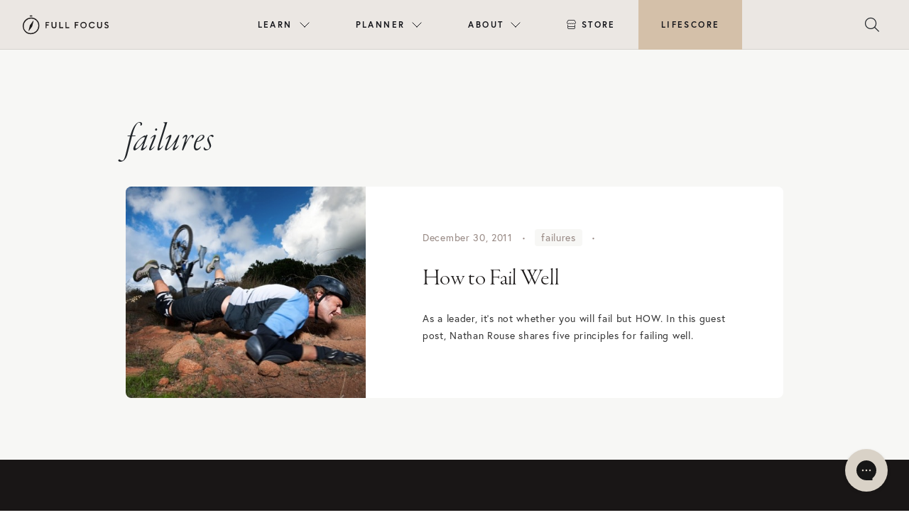

--- FILE ---
content_type: text/html; charset=UTF-8
request_url: https://fullfocusplanner.com/tag/failures/
body_size: 17067
content:
<!doctype html>
<html lang="en-US">

<head>
  <meta charset="UTF-8">
  <meta name="viewport" content="width=device-width, initial-scale=1">
  <link rel="profile" href="https://gmpg.org/xfn/11">
  <!-- Favicons -->
  <link rel="apple-touch-icon" sizes="180x180" href="https://fullfocusplanner.com/wp-content/themes/fullfocus/img/favicon/apple-touch-icon.png">
  <link rel="icon" type="image/png" sizes="32x32" href="https://fullfocusplanner.com/wp-content/themes/fullfocus/img/favicon/favicon-32x32.png">
  <link rel="icon" type="image/png" sizes="16x16" href="https://fullfocusplanner.com/wp-content/themes/fullfocus/img/favicon/favicon-16x16.png">
  <link rel="manifest" href="https://fullfocusplanner.com/wp-content/themes/fullfocus/img/favicon/site.webmanifest">
  <link rel="mask-icon" href="https://fullfocusplanner.com/wp-content/themes/fullfocus/img/favicon/safari-pinned-tab.svg" color="#0d6efd">
  <meta name="msapplication-TileColor" content="#ffffff">
  <meta name="theme-color" content="#ffffff">
  
  
  <!-- Pinterest verification -->
  <meta name="p:domain_verify" content="03b3ad71d3aae93d9fe539a61f2b64b9"/>
  <!-- End Pinterest -->
  
   
  <meta name='robots' content='index, follow, max-image-preview:large, max-snippet:-1, max-video-preview:-1' />
<meta name="dlm-version" content="5.1.6">
	<!-- This site is optimized with the Yoast SEO plugin v26.8 - https://yoast.com/product/yoast-seo-wordpress/ -->
	<title>failures Archives | Full Focus</title>
	<link rel="canonical" href="https://fullfocus.co/tag/failures/" />
	<meta property="og:locale" content="en_US" />
	<meta property="og:type" content="article" />
	<meta property="og:title" content="failures Archives | Full Focus" />
	<meta property="og:url" content="https://fullfocus.co/tag/failures/" />
	<meta property="og:site_name" content="Full Focus" />
	<meta property="og:image" content="https://fullfocusplanner.com/wp-content/uploads/2022/02/FullFocus-OpenGraph-GENERAL.png" />
	<meta property="og:image:width" content="1200" />
	<meta property="og:image:height" content="630" />
	<meta property="og:image:type" content="image/png" />
	<meta name="twitter:card" content="summary_large_image" />
	<script type="application/ld+json" class="yoast-schema-graph">{"@context":"https://schema.org","@graph":[{"@type":"CollectionPage","@id":"https://fullfocus.co/tag/failures/","url":"https://fullfocus.co/tag/failures/","name":"failures Archives | Full Focus","isPartOf":{"@id":"https://fullfocus.co/#website"},"primaryImageOfPage":{"@id":"https://fullfocus.co/tag/failures/#primaryimage"},"image":{"@id":"https://fullfocus.co/tag/failures/#primaryimage"},"thumbnailUrl":"https://fullfocusplanner.com/wp-content/uploads/2011/12/iStock_000014826906Small.jpg","breadcrumb":{"@id":"https://fullfocus.co/tag/failures/#breadcrumb"},"inLanguage":"en-US"},{"@type":"ImageObject","inLanguage":"en-US","@id":"https://fullfocus.co/tag/failures/#primaryimage","url":"https://fullfocusplanner.com/wp-content/uploads/2011/12/iStock_000014826906Small.jpg","contentUrl":"https://fullfocusplanner.com/wp-content/uploads/2011/12/iStock_000014826906Small.jpg","width":570,"height":379,"caption":"Man falling off a mountain bike, highlighting resilience in work-life balance and productivity, Full Focus."},{"@type":"BreadcrumbList","@id":"https://fullfocus.co/tag/failures/#breadcrumb","itemListElement":[{"@type":"ListItem","position":1,"name":"Home","item":"https://fullfocus.co/"},{"@type":"ListItem","position":2,"name":"failures"}]},{"@type":"WebSite","@id":"https://fullfocus.co/#website","url":"https://fullfocus.co/","name":"Full Focus","description":"Win at Work and Succeed at Life","publisher":{"@id":"https://fullfocus.co/#organization"},"potentialAction":[{"@type":"SearchAction","target":{"@type":"EntryPoint","urlTemplate":"https://fullfocus.co/?s={search_term_string}"},"query-input":{"@type":"PropertyValueSpecification","valueRequired":true,"valueName":"search_term_string"}}],"inLanguage":"en-US"},{"@type":"Organization","@id":"https://fullfocus.co/#organization","name":"Full Focus","url":"https://fullfocus.co/","logo":{"@type":"ImageObject","inLanguage":"en-US","@id":"https://fullfocus.co/#/schema/logo/image/","url":"https://fullfocus.co/wp-content/uploads/2022/02/Full-Focus-Logo-Tan.svg","contentUrl":"https://fullfocus.co/wp-content/uploads/2022/02/Full-Focus-Logo-Tan.svg","width":805,"height":178,"caption":"Full Focus"},"image":{"@id":"https://fullfocus.co/#/schema/logo/image/"},"sameAs":["https://facebook.com/michaelhyatt","https://www.instagram.com/fullfocusplanner/"]}]}</script>
	<!-- / Yoast SEO plugin. -->


<link rel='dns-prefetch' href='//fullfocusplanner.com' />
<link rel='dns-prefetch' href='//maxcdn.bootstrapcdn.com' />
<link rel='dns-prefetch' href='//cdnjs.cloudflare.com' />
<link rel='dns-prefetch' href='//unpkg.com' />
<link rel='dns-prefetch' href='//kit.fontawesome.com' />
<link rel="alternate" type="application/rss+xml" title="Full Focus &raquo; Feed" href="https://fullfocusplanner.com/feed/" />
<link rel="alternate" type="application/rss+xml" title="Full Focus &raquo; failures Tag Feed" href="https://fullfocusplanner.com/tag/failures/feed/" />
<!-- fullfocusplanner.com is managing ads with Advanced Ads 2.0.16 – https://wpadvancedads.com/ --><script id="fullf-ready">
			window.advanced_ads_ready=function(e,a){a=a||"complete";var d=function(e){return"interactive"===a?"loading"!==e:"complete"===e};d(document.readyState)?e():document.addEventListener("readystatechange",(function(a){d(a.target.readyState)&&e()}),{once:"interactive"===a})},window.advanced_ads_ready_queue=window.advanced_ads_ready_queue||[];		</script>
		<style id='wp-img-auto-sizes-contain-inline-css' type='text/css'>
img:is([sizes=auto i],[sizes^="auto," i]){contain-intrinsic-size:3000px 1500px}
/*# sourceURL=wp-img-auto-sizes-contain-inline-css */
</style>
<style id='wp-emoji-styles-inline-css' type='text/css'>

	img.wp-smiley, img.emoji {
		display: inline !important;
		border: none !important;
		box-shadow: none !important;
		height: 1em !important;
		width: 1em !important;
		margin: 0 0.07em !important;
		vertical-align: -0.1em !important;
		background: none !important;
		padding: 0 !important;
	}
/*# sourceURL=wp-emoji-styles-inline-css */
</style>
<style id='wp-block-library-inline-css' type='text/css'>
:root{--wp-block-synced-color:#7a00df;--wp-block-synced-color--rgb:122,0,223;--wp-bound-block-color:var(--wp-block-synced-color);--wp-editor-canvas-background:#ddd;--wp-admin-theme-color:#007cba;--wp-admin-theme-color--rgb:0,124,186;--wp-admin-theme-color-darker-10:#006ba1;--wp-admin-theme-color-darker-10--rgb:0,107,160.5;--wp-admin-theme-color-darker-20:#005a87;--wp-admin-theme-color-darker-20--rgb:0,90,135;--wp-admin-border-width-focus:2px}@media (min-resolution:192dpi){:root{--wp-admin-border-width-focus:1.5px}}.wp-element-button{cursor:pointer}:root .has-very-light-gray-background-color{background-color:#eee}:root .has-very-dark-gray-background-color{background-color:#313131}:root .has-very-light-gray-color{color:#eee}:root .has-very-dark-gray-color{color:#313131}:root .has-vivid-green-cyan-to-vivid-cyan-blue-gradient-background{background:linear-gradient(135deg,#00d084,#0693e3)}:root .has-purple-crush-gradient-background{background:linear-gradient(135deg,#34e2e4,#4721fb 50%,#ab1dfe)}:root .has-hazy-dawn-gradient-background{background:linear-gradient(135deg,#faaca8,#dad0ec)}:root .has-subdued-olive-gradient-background{background:linear-gradient(135deg,#fafae1,#67a671)}:root .has-atomic-cream-gradient-background{background:linear-gradient(135deg,#fdd79a,#004a59)}:root .has-nightshade-gradient-background{background:linear-gradient(135deg,#330968,#31cdcf)}:root .has-midnight-gradient-background{background:linear-gradient(135deg,#020381,#2874fc)}:root{--wp--preset--font-size--normal:16px;--wp--preset--font-size--huge:42px}.has-regular-font-size{font-size:1em}.has-larger-font-size{font-size:2.625em}.has-normal-font-size{font-size:var(--wp--preset--font-size--normal)}.has-huge-font-size{font-size:var(--wp--preset--font-size--huge)}.has-text-align-center{text-align:center}.has-text-align-left{text-align:left}.has-text-align-right{text-align:right}.has-fit-text{white-space:nowrap!important}#end-resizable-editor-section{display:none}.aligncenter{clear:both}.items-justified-left{justify-content:flex-start}.items-justified-center{justify-content:center}.items-justified-right{justify-content:flex-end}.items-justified-space-between{justify-content:space-between}.screen-reader-text{border:0;clip-path:inset(50%);height:1px;margin:-1px;overflow:hidden;padding:0;position:absolute;width:1px;word-wrap:normal!important}.screen-reader-text:focus{background-color:#ddd;clip-path:none;color:#444;display:block;font-size:1em;height:auto;left:5px;line-height:normal;padding:15px 23px 14px;text-decoration:none;top:5px;width:auto;z-index:100000}html :where(.has-border-color){border-style:solid}html :where([style*=border-top-color]){border-top-style:solid}html :where([style*=border-right-color]){border-right-style:solid}html :where([style*=border-bottom-color]){border-bottom-style:solid}html :where([style*=border-left-color]){border-left-style:solid}html :where([style*=border-width]){border-style:solid}html :where([style*=border-top-width]){border-top-style:solid}html :where([style*=border-right-width]){border-right-style:solid}html :where([style*=border-bottom-width]){border-bottom-style:solid}html :where([style*=border-left-width]){border-left-style:solid}html :where(img[class*=wp-image-]){height:auto;max-width:100%}:where(figure){margin:0 0 1em}html :where(.is-position-sticky){--wp-admin--admin-bar--position-offset:var(--wp-admin--admin-bar--height,0px)}@media screen and (max-width:600px){html :where(.is-position-sticky){--wp-admin--admin-bar--position-offset:0px}}

/*# sourceURL=wp-block-library-inline-css */
</style><style id='global-styles-inline-css' type='text/css'>
:root{--wp--preset--aspect-ratio--square: 1;--wp--preset--aspect-ratio--4-3: 4/3;--wp--preset--aspect-ratio--3-4: 3/4;--wp--preset--aspect-ratio--3-2: 3/2;--wp--preset--aspect-ratio--2-3: 2/3;--wp--preset--aspect-ratio--16-9: 16/9;--wp--preset--aspect-ratio--9-16: 9/16;--wp--preset--color--black: #000000;--wp--preset--color--cyan-bluish-gray: #abb8c3;--wp--preset--color--white: #ffffff;--wp--preset--color--pale-pink: #f78da7;--wp--preset--color--vivid-red: #cf2e2e;--wp--preset--color--luminous-vivid-orange: #ff6900;--wp--preset--color--luminous-vivid-amber: #fcb900;--wp--preset--color--light-green-cyan: #7bdcb5;--wp--preset--color--vivid-green-cyan: #00d084;--wp--preset--color--pale-cyan-blue: #8ed1fc;--wp--preset--color--vivid-cyan-blue: #0693e3;--wp--preset--color--vivid-purple: #9b51e0;--wp--preset--gradient--vivid-cyan-blue-to-vivid-purple: linear-gradient(135deg,rgb(6,147,227) 0%,rgb(155,81,224) 100%);--wp--preset--gradient--light-green-cyan-to-vivid-green-cyan: linear-gradient(135deg,rgb(122,220,180) 0%,rgb(0,208,130) 100%);--wp--preset--gradient--luminous-vivid-amber-to-luminous-vivid-orange: linear-gradient(135deg,rgb(252,185,0) 0%,rgb(255,105,0) 100%);--wp--preset--gradient--luminous-vivid-orange-to-vivid-red: linear-gradient(135deg,rgb(255,105,0) 0%,rgb(207,46,46) 100%);--wp--preset--gradient--very-light-gray-to-cyan-bluish-gray: linear-gradient(135deg,rgb(238,238,238) 0%,rgb(169,184,195) 100%);--wp--preset--gradient--cool-to-warm-spectrum: linear-gradient(135deg,rgb(74,234,220) 0%,rgb(151,120,209) 20%,rgb(207,42,186) 40%,rgb(238,44,130) 60%,rgb(251,105,98) 80%,rgb(254,248,76) 100%);--wp--preset--gradient--blush-light-purple: linear-gradient(135deg,rgb(255,206,236) 0%,rgb(152,150,240) 100%);--wp--preset--gradient--blush-bordeaux: linear-gradient(135deg,rgb(254,205,165) 0%,rgb(254,45,45) 50%,rgb(107,0,62) 100%);--wp--preset--gradient--luminous-dusk: linear-gradient(135deg,rgb(255,203,112) 0%,rgb(199,81,192) 50%,rgb(65,88,208) 100%);--wp--preset--gradient--pale-ocean: linear-gradient(135deg,rgb(255,245,203) 0%,rgb(182,227,212) 50%,rgb(51,167,181) 100%);--wp--preset--gradient--electric-grass: linear-gradient(135deg,rgb(202,248,128) 0%,rgb(113,206,126) 100%);--wp--preset--gradient--midnight: linear-gradient(135deg,rgb(2,3,129) 0%,rgb(40,116,252) 100%);--wp--preset--font-size--small: 13px;--wp--preset--font-size--medium: 20px;--wp--preset--font-size--large: 36px;--wp--preset--font-size--x-large: 42px;--wp--preset--spacing--20: 0.44rem;--wp--preset--spacing--30: 0.67rem;--wp--preset--spacing--40: 1rem;--wp--preset--spacing--50: 1.5rem;--wp--preset--spacing--60: 2.25rem;--wp--preset--spacing--70: 3.38rem;--wp--preset--spacing--80: 5.06rem;--wp--preset--shadow--natural: 6px 6px 9px rgba(0, 0, 0, 0.2);--wp--preset--shadow--deep: 12px 12px 50px rgba(0, 0, 0, 0.4);--wp--preset--shadow--sharp: 6px 6px 0px rgba(0, 0, 0, 0.2);--wp--preset--shadow--outlined: 6px 6px 0px -3px rgb(255, 255, 255), 6px 6px rgb(0, 0, 0);--wp--preset--shadow--crisp: 6px 6px 0px rgb(0, 0, 0);}:where(.is-layout-flex){gap: 0.5em;}:where(.is-layout-grid){gap: 0.5em;}body .is-layout-flex{display: flex;}.is-layout-flex{flex-wrap: wrap;align-items: center;}.is-layout-flex > :is(*, div){margin: 0;}body .is-layout-grid{display: grid;}.is-layout-grid > :is(*, div){margin: 0;}:where(.wp-block-columns.is-layout-flex){gap: 2em;}:where(.wp-block-columns.is-layout-grid){gap: 2em;}:where(.wp-block-post-template.is-layout-flex){gap: 1.25em;}:where(.wp-block-post-template.is-layout-grid){gap: 1.25em;}.has-black-color{color: var(--wp--preset--color--black) !important;}.has-cyan-bluish-gray-color{color: var(--wp--preset--color--cyan-bluish-gray) !important;}.has-white-color{color: var(--wp--preset--color--white) !important;}.has-pale-pink-color{color: var(--wp--preset--color--pale-pink) !important;}.has-vivid-red-color{color: var(--wp--preset--color--vivid-red) !important;}.has-luminous-vivid-orange-color{color: var(--wp--preset--color--luminous-vivid-orange) !important;}.has-luminous-vivid-amber-color{color: var(--wp--preset--color--luminous-vivid-amber) !important;}.has-light-green-cyan-color{color: var(--wp--preset--color--light-green-cyan) !important;}.has-vivid-green-cyan-color{color: var(--wp--preset--color--vivid-green-cyan) !important;}.has-pale-cyan-blue-color{color: var(--wp--preset--color--pale-cyan-blue) !important;}.has-vivid-cyan-blue-color{color: var(--wp--preset--color--vivid-cyan-blue) !important;}.has-vivid-purple-color{color: var(--wp--preset--color--vivid-purple) !important;}.has-black-background-color{background-color: var(--wp--preset--color--black) !important;}.has-cyan-bluish-gray-background-color{background-color: var(--wp--preset--color--cyan-bluish-gray) !important;}.has-white-background-color{background-color: var(--wp--preset--color--white) !important;}.has-pale-pink-background-color{background-color: var(--wp--preset--color--pale-pink) !important;}.has-vivid-red-background-color{background-color: var(--wp--preset--color--vivid-red) !important;}.has-luminous-vivid-orange-background-color{background-color: var(--wp--preset--color--luminous-vivid-orange) !important;}.has-luminous-vivid-amber-background-color{background-color: var(--wp--preset--color--luminous-vivid-amber) !important;}.has-light-green-cyan-background-color{background-color: var(--wp--preset--color--light-green-cyan) !important;}.has-vivid-green-cyan-background-color{background-color: var(--wp--preset--color--vivid-green-cyan) !important;}.has-pale-cyan-blue-background-color{background-color: var(--wp--preset--color--pale-cyan-blue) !important;}.has-vivid-cyan-blue-background-color{background-color: var(--wp--preset--color--vivid-cyan-blue) !important;}.has-vivid-purple-background-color{background-color: var(--wp--preset--color--vivid-purple) !important;}.has-black-border-color{border-color: var(--wp--preset--color--black) !important;}.has-cyan-bluish-gray-border-color{border-color: var(--wp--preset--color--cyan-bluish-gray) !important;}.has-white-border-color{border-color: var(--wp--preset--color--white) !important;}.has-pale-pink-border-color{border-color: var(--wp--preset--color--pale-pink) !important;}.has-vivid-red-border-color{border-color: var(--wp--preset--color--vivid-red) !important;}.has-luminous-vivid-orange-border-color{border-color: var(--wp--preset--color--luminous-vivid-orange) !important;}.has-luminous-vivid-amber-border-color{border-color: var(--wp--preset--color--luminous-vivid-amber) !important;}.has-light-green-cyan-border-color{border-color: var(--wp--preset--color--light-green-cyan) !important;}.has-vivid-green-cyan-border-color{border-color: var(--wp--preset--color--vivid-green-cyan) !important;}.has-pale-cyan-blue-border-color{border-color: var(--wp--preset--color--pale-cyan-blue) !important;}.has-vivid-cyan-blue-border-color{border-color: var(--wp--preset--color--vivid-cyan-blue) !important;}.has-vivid-purple-border-color{border-color: var(--wp--preset--color--vivid-purple) !important;}.has-vivid-cyan-blue-to-vivid-purple-gradient-background{background: var(--wp--preset--gradient--vivid-cyan-blue-to-vivid-purple) !important;}.has-light-green-cyan-to-vivid-green-cyan-gradient-background{background: var(--wp--preset--gradient--light-green-cyan-to-vivid-green-cyan) !important;}.has-luminous-vivid-amber-to-luminous-vivid-orange-gradient-background{background: var(--wp--preset--gradient--luminous-vivid-amber-to-luminous-vivid-orange) !important;}.has-luminous-vivid-orange-to-vivid-red-gradient-background{background: var(--wp--preset--gradient--luminous-vivid-orange-to-vivid-red) !important;}.has-very-light-gray-to-cyan-bluish-gray-gradient-background{background: var(--wp--preset--gradient--very-light-gray-to-cyan-bluish-gray) !important;}.has-cool-to-warm-spectrum-gradient-background{background: var(--wp--preset--gradient--cool-to-warm-spectrum) !important;}.has-blush-light-purple-gradient-background{background: var(--wp--preset--gradient--blush-light-purple) !important;}.has-blush-bordeaux-gradient-background{background: var(--wp--preset--gradient--blush-bordeaux) !important;}.has-luminous-dusk-gradient-background{background: var(--wp--preset--gradient--luminous-dusk) !important;}.has-pale-ocean-gradient-background{background: var(--wp--preset--gradient--pale-ocean) !important;}.has-electric-grass-gradient-background{background: var(--wp--preset--gradient--electric-grass) !important;}.has-midnight-gradient-background{background: var(--wp--preset--gradient--midnight) !important;}.has-small-font-size{font-size: var(--wp--preset--font-size--small) !important;}.has-medium-font-size{font-size: var(--wp--preset--font-size--medium) !important;}.has-large-font-size{font-size: var(--wp--preset--font-size--large) !important;}.has-x-large-font-size{font-size: var(--wp--preset--font-size--x-large) !important;}
/*# sourceURL=global-styles-inline-css */
</style>

<style id='classic-theme-styles-inline-css' type='text/css'>
/*! This file is auto-generated */
.wp-block-button__link{color:#fff;background-color:#32373c;border-radius:9999px;box-shadow:none;text-decoration:none;padding:calc(.667em + 2px) calc(1.333em + 2px);font-size:1.125em}.wp-block-file__button{background:#32373c;color:#fff;text-decoration:none}
/*# sourceURL=/wp-includes/css/classic-themes.min.css */
</style>
<link rel='stylesheet' id='wp-bootstrap-blocks-styles-css' href='https://fullfocusplanner.com/wp-content/plugins/wp-bootstrap-blocks/build/style-index.css?ver=5.2.1' type='text/css' media='all' />
<link rel='stylesheet' id='parent-style-css' href='https://fullfocusplanner.com/wp-content/themes/bootscore-main/style.css?ver=6.9' type='text/css' media='all' />
<link rel='stylesheet' id='bootstrap-css' href='https://fullfocusplanner.com/wp-content/themes/fullfocus/css/lib/bootstrap.min.css?ver=202504301024' type='text/css' media='all' />
<link rel='stylesheet' id='slick-style-css' href='https://cdnjs.cloudflare.com/ajax/libs/slick-carousel/1.8.1/slick.css?ver=6.9' type='text/css' media='all' />
<link rel='stylesheet' id='slick-theme-style-css' href='https://cdnjs.cloudflare.com/ajax/libs/slick-carousel/1.8.1/slick-theme.css?ver=6.9' type='text/css' media='all' />
<link rel='stylesheet' id='lity-style-css' href='//cdnjs.cloudflare.com/ajax/libs/lity/2.3.1/lity.min.css?ver=6.9' type='text/css' media='all' />
<link rel='stylesheet' id='bootscore-style-css' href='https://fullfocusplanner.com/wp-content/themes/fullfocus/style.css?ver=202307181357' type='text/css' media='all' />
<link rel='stylesheet' id='fontawesome-css' href='https://fullfocusplanner.com/wp-content/themes/bootscore-main/css/lib/fontawesome.min.css?ver=202202101320' type='text/css' media='all' />
<link rel='stylesheet' id='algolia-autocomplete-css' href='https://fullfocusplanner.com/wp-content/plugins/wp-search-with-algolia/css/algolia-autocomplete.css?ver=2.11.1' type='text/css' media='all' />
<link rel='stylesheet' id='ff-nav-styles-css' href='https://fullfocusplanner.com/wp-content/themes/fullfocus/css/nav/ff-nav.css?ver=20230324v2' type='text/css' media='all' />
<link rel='stylesheet' id='hm_custom_css-css' href='https://fullfocusplanner.com/wp-content/uploads/hm_custom_css_js/custom.css?ver=1646355315' type='text/css' media='all' />
<link rel='stylesheet' id='timed-content-css-css' href='https://fullfocusplanner.com/wp-content/plugins/timed-content/css/timed-content.css?ver=2.97' type='text/css' media='all' />
<script type="text/javascript" src="https://fullfocusplanner.com/wp-includes/js/jquery/jquery.min.js?ver=3.7.1" id="jquery-core-js"></script>
<script type="text/javascript" src="https://fullfocusplanner.com/wp-includes/js/jquery/jquery-migrate.min.js?ver=3.4.1" id="jquery-migrate-js"></script>
<script type="text/javascript" src="https://maxcdn.bootstrapcdn.com/bootstrap/4.0.0/js/bootstrap.min.js?ver=6.9" id="bootstrap-js-js"></script>
<script type="text/javascript" src="https://cdnjs.cloudflare.com/ajax/libs/slick-carousel/1.8.1/slick.min.js?ver=6.9" id="slick-js-js"></script>
<script type="text/javascript" src="https://cdnjs.cloudflare.com/ajax/libs/lity/2.4.1/lity.min.js?ver=6.9" id="lity-js-js"></script>
<script type="text/javascript" id="advanced-ads-advanced-js-js-extra">
/* <![CDATA[ */
var advads_options = {"blog_id":"1","privacy":{"enabled":false,"state":"not_needed"}};
//# sourceURL=advanced-ads-advanced-js-js-extra
/* ]]> */
</script>
<script type="text/javascript" src="https://fullfocusplanner.com/wp-content/plugins/advanced-ads/public/assets/js/advanced.min.js?ver=2.0.16" id="advanced-ads-advanced-js-js"></script>
<script type="text/javascript" src="https://fullfocusplanner.com/wp-content/plugins/timed-content/js/timed-content.js?ver=2.97" id="timed-content_js-js"></script>
<link rel="https://api.w.org/" href="https://fullfocusplanner.com/wp-json/" /><link rel="alternate" title="JSON" type="application/json" href="https://fullfocusplanner.com/wp-json/wp/v2/tags/1467" /><link rel="EditURI" type="application/rsd+xml" title="RSD" href="https://fullfocusplanner.com/xmlrpc.php?rsd" />
<meta name="generator" content="WordPress 6.9" />
<link rel="alternate" href="https://fullfocus.co/tag/failures/" hreflang="x-default" />		<script type="text/javascript">
			var advadsCfpQueue = [];
			var advadsCfpAd = function( adID ) {
				if ( 'undefined' === typeof advadsProCfp ) {
					advadsCfpQueue.push( adID )
				} else {
					advadsProCfp.addElement( adID )
				}
			}
		</script>
		<link rel="icon" href="https://fullfocusplanner.com/wp-content/uploads/2022/02/cropped-icon-fullfocus-32x32.png" sizes="32x32" />
<link rel="icon" href="https://fullfocusplanner.com/wp-content/uploads/2022/02/cropped-icon-fullfocus-192x192.png" sizes="192x192" />
<link rel="apple-touch-icon" href="https://fullfocusplanner.com/wp-content/uploads/2022/02/cropped-icon-fullfocus-180x180.png" />
<meta name="msapplication-TileImage" content="https://fullfocusplanner.com/wp-content/uploads/2022/02/cropped-icon-fullfocus-270x270.png" />
		<style type="text/css" id="wp-custom-css">
			body.page-id-53242 section[type="hero"] .row {
  min-height: calc(640px - 88px);
}

label span{
	font-family: "Europa";
}

.hs-button{
	font-weight: 900 !important;
}		</style>
		   
  

  <!-- Google Tag Manager -->
  <script>(function(w,d,s,l,i){w[l]=w[l]||[];w[l].push({'gtm.start':
  new Date().getTime(),event:'gtm.js'});var f=d.getElementsByTagName(s)[0],
  j=d.createElement(s),dl=l!='dataLayer'?'&l='+l:'';j.async=true;j.src=
  'https://www.googletagmanager.com/gtm.js?id='+i+dl;f.parentNode.insertBefore(j,f);
  })(window,document,'script','dataLayer','GTM-T626LQ6');</script>
  <!-- End Google Tag Manager -->

  <style>
        .desktop-menu ul li.menu-item-52818 > ul.sub-menu:after{
        background: url(https://fullfocusplanner.com/wp-content/uploads/2022/08/2021-11-ffp-nicola-harger-the-shay-047.jpg) no-repeat center center;
      }
          .desktop-menu ul li.menu-item-52849 > ul.sub-menu:after{
        background: url(https://fullfocusplanner.com/wp-content/uploads/2022/02/business__image.jpg) no-repeat center center;
      }
          .desktop-menu ul li.menu-item-52861 > ul.sub-menu:after{
        background: url(https://fullfocusplanner.com/wp-content/uploads/2022/02/resources__image.jpg) no-repeat center center;
      }
      </style>
</head>



<body class="archive tag tag-failures tag-1467 wp-theme-bootscore-main wp-child-theme-fullfocus announcement-no multiple-domain-fullfocusplanner-com hfeed no-sidebar aa-prefix-fullf-">

  
  <div id="page" class="site">
    <section id="top">

      
      
      
              
        
        <div class="ff-top">
         
        
          <header id="ff-nav" class="mega-nav mega-nav--mobile mega-nav--desktop@lg mn8-position-relative js-mega-nav">
            <div class="mega-nav__container">
            <!-- 👇 logo -->
            <a href="https://fullfocus.co" class="mega-nav__logo">
              <img src="https://fullfocus.co/wp-content/themes/fullfocus/img/logo/logo-dark.svg" alt="Full Focus logo" />
            </a>
          
            <!-- 👇 icon buttons --mobile -->
            <div class="mega-nav__icon-btns mega-nav__icon-btns--mobile">
              
              
              <button class="mega-nav__icon-btn mega-nav__icon-btn--search js-tab-focus" aria-label="Toggle search" aria-controls="mega-nav-search">
                <i class="fa-light fa-magnifying-glass" style="font-size:20px;"></i>
                              </button>
          
              <button class="mega-nav__icon-btn mega-nav__icon-btn--menu js-tab-focus" aria-label="Toggle menu" aria-controls="mega-nav-navigation">
                <i class="fa-light fa-bars"></i>
                              </button>
            </div>
          
            <div class="mega-nav__nav js-mega-nav__nav" id="mega-nav-navigation" role="navigation" aria-label="Main">
              <div class="mega-nav__nav-inner">
              <ul class="mega-nav__items">
                <li class="mega-nav__label">Menu</li>
          
                
                
                <!-- 👇 layout 2 -> multiple lists -->
                <li class="mega-nav__item js-mega-nav__item">
                <button class="mega-nav__control js-mega-nav__control js-tab-focus">
                  Learn
                  <i class="mega-nav__arrow-icon" aria-hidden="true">
                  <svg class="mn8-icon" viewBox="0 0 16 16">
                    <g class="icon__group" fill="none" stroke="currentColor" stroke-linecap="square" stroke-miterlimit="10" stroke-width="2">
                    <path d="M2 2l12 12" />
                    <path d="M14 2L2 14" />
                    </g>
                  </svg>
                  </i>
                </button>
                
                <div class="mega-nav__sub-nav-wrapper">
                  <div class="mega-nav__sub-nav zzzmega-nav__sub-nav--layout-2 row">
                  <div class="col-md-4 col-lg-6">
                    <div class="row text-center icon-list">
                      
                      <ul class="mega-nav__sub-items">
                        <li class="mega-nav__label">Resources</li>
                                                <li class="mega-nav__sub-item"><a href="https://fullfocus.co/coaching/" class="mega-nav__sub-link">Double Win Coaching</a></li>
                        <li class="mega-nav__sub-item"><a href="https://fullfocus.co/podcasts/" class="mega-nav__sub-link">Podcasts</a></li>
                                                <li class="mega-nav__sub-item"><a href="https://fullfocus.co/courses/" class="mega-nav__sub-link">Courses</a></li>
                        <li class="mega-nav__sub-item"><a href="https://fullfocus.co/books/" class="mega-nav__sub-link">Books</a></li>                        
                        <li class="mega-nav__sub-item"><a href="https://fullfocus.co/lifefocus/" class="mega-nav__sub-link">Life Planning</a></li>
                        <li class="mega-nav__sub-item"><a href="https://fullfocus.co/certified/directory/" class="mega-nav__sub-link">Find a Certified Pro</a></li>
                                              </ul>
                      
                    </div>
                  </div>
                          
                  <div class="mega-nav__card col-md-4 col-lg-3 text-center">					
                    <div class="mega-nav__label">Latest From Blog</div>
                    
                                                
                            <a href="https://fullfocusplanner.com/coaching-foster-trust-with-clients/" class="mn8-block zzzmn8-radius-lg mn8-overflow-hidden">
                            <figure class="mn8-media-wrapper-4:3">
                                                              <img width="600" height="400" src="https://fullfocusplanner.com/wp-content/uploads/2024/05/AdobeStock_211613751-600x400.jpg" class="mn8-block mn8-width-100% wp-post-image" alt="Man talking to female coach" decoding="async" fetchpriority="high" srcset="https://fullfocusplanner.com/wp-content/uploads/2024/05/AdobeStock_211613751-600x400.jpg 600w, https://fullfocusplanner.com/wp-content/uploads/2024/05/AdobeStock_211613751-1400x934.jpg 1400w, https://fullfocusplanner.com/wp-content/uploads/2024/05/AdobeStock_211613751-768x512.jpg 768w, https://fullfocusplanner.com/wp-content/uploads/2024/05/AdobeStock_211613751-1536x1025.jpg 1536w, https://fullfocusplanner.com/wp-content/uploads/2024/05/AdobeStock_211613751-1200x800.jpg 1200w, https://fullfocusplanner.com/wp-content/uploads/2024/05/AdobeStock_211613751.jpg 1920w" sizes="(max-width: 600px) 100vw, 600px" />                                                          </figure>
                            </a>
                            
                            <div class="mn8-margin-top-sm">                
                              <h3 class="mn8-text-base"><a href="https://fullfocusplanner.com/coaching-foster-trust-with-clients/" class="mega-nav__card-title">Coaching Upgrade: 6 Essentials to Foster Trust with Clients</a></h3>
                            </div>
                            
                                                
                    
                    
                  </div>
                  
                  <div class="mega-nav__card col-md-4 col-lg-3 text-center">					
                    <div class="mega-nav__label">The Double Win Show</div>
                    
                                              <a href="https://doublewinshow.com/podcast/47-hal-hershfield-making-better-choices-feel-easier/" class="mn8-block zzzmn8-radius-lg mn8-overflow-hidden" target="_blank">
                            <figure class="mn8-media-wrapper-4:3">
                              <img class="mn8-block mn8-width-100%" src="https://doublewinshow.com/wp-content/themes/doublewin/images/podcast/fotp-cover-sm.jpg" alt="The Double Win Show">
                            </figure>
                          </a>                      
                          <div class="mn8-margin-top-sm">                      
                            <h3 class="mn8-text-base"><a href="https://doublewinshow.com/podcast/47-hal-hershfield-making-better-choices-feel-easier/" class="mega-nav__card-title" target="_blank">47. HAL HERSHFIELD: Making Better Choices Feel Easier</a></h3>
                          </div>
                                              
                  </div>
                  </div>
                </div>
          
                </li>
                
                
          
                <!-- 👇 layout 3 -> gallery -->
                <li class="mega-nav__item js-mega-nav__item">
                <button class="mega-nav__control js-mega-nav__control js-tab-focus">
                  Planner
                  <i class="mega-nav__arrow-icon" aria-hidden="true">
                  <svg class="mn8-icon" viewBox="0 0 16 16">
                    <g class="icon__group" fill="none" stroke="currentColor" stroke-linecap="square" stroke-miterlimit="10" stroke-width="2">
                    <path d="M2 2l12 12" />
                    <path d="M14 2L2 14" />
                    </g>
                  </svg>
                  </i>
                </button>
          
                <div class="mega-nav__sub-nav-wrapper">				
                  <div class="mega-nav__sub-nav mega-nav__sub-nav--layout-5">
                                
                  <div class="mega-nav__card">
                    <a href="https://fullfocus.co/planner/" class="mn8-block zzmn8-radius-lg mn8-overflow-hidden">
                    <figure class="mn8-media-wrapper-4:3">
                      <img class="mn8-block mn8-width-100%" src="https://fullfocusplanner.com/wp-content/themes/fullfocus/img/nav/planners-group-a.jpg" alt="The Full Focus Planner">
                    </figure>
                    </a>
          
                    <div class="mn8-margin-top-sm">
                    <h3 class="mn8-text-base text-center"><a href="https://fullfocus.co/planner/" class="mega-nav__card-title">The Full Focus Planner&trade;</a></h3>
                    </div>
                  </div>
          
          
                            
                  <div class="mega-nav__card">
                    <a href="https://fullfocus.co/getstarted" class="mn8-block zzmn8-radius-lg mn8-overflow-hidden">
                    <figure class="mn8-media-wrapper-4:3">
                      <img class="mn8-block mn8-width-100%" src="https://fullfocusplanner.com/wp-content/themes/fullfocus/img/nav/get-started.jpg" alt="Get Started">
                    </figure>
                    </a>
          
                    <div class="mn8-margin-top-sm">
                    <h3 class="mn8-text-base text-center"><a href="https://fullfocus.co/getstarted/" class="mega-nav__card-title">Get Started</a></h3>
                    </div>
                  </div>
          
                                    
                  </div>
                </div>
                </li>
                
                
                                
                <!-- 👇 layout 1 -> tabbed content -->
                <li class="mega-nav__item js-mega-nav__item">
                <button class="mega-nav__control js-mega-nav__control js-tab-focus">
                  About
                  <i class="mega-nav__arrow-icon" aria-hidden="true">
                  <svg class="mn8-icon" viewBox="0 0 16 16">
                    <g class="icon__group" fill="none" stroke="currentColor" stroke-linecap="square" stroke-miterlimit="10" stroke-width="2">
                    <path d="M2 2l12 12" />
                    <path d="M14 2L2 14" />
                    </g>
                  </svg>
                  </i>
                </button>
                
                
                <div class="mega-nav__sub-nav-wrapper">
                  <div class="mega-nav__sub-nav mega-nav__sub-nav--layout-4 icon-list text-center">
                  <ul class="mega-nav__sub-items">
                    <li class="mega-nav__label">About Full Focus</li>
                    <li class="mega-nav__sub-item"><a href="https://fullfocus.co/about/" class="mega-nav__sub-link">Our Story</a></li>                
                    <!--<li class="mega-nav__sub-item"><a href="https://fullfocus.co/team/" class="mega-nav__sub-link">Team</a></li>-->
                    <li class="mega-nav__sub-item"><a href="https://fullfocus.co/careers/" class="mega-nav__sub-link">Careers</a></li>
                    <li class="mega-nav__sub-item"><a href="https://fullfocus.co/speaking/" class="mega-nav__sub-link">Speaking</a></li>
                    <li class="mega-nav__sub-item ff-nav-social">
                      <a href="https://fullfocus.co/facebook/" aria-label="Full Focus on Facebook" target="_blank"><i class="fa-brands fa-square-facebook"></i></a> 
                      <a href="https://fullfocus.co/instagram/" aria-label="Full Focus on Instragram" target="_blank"><i class="fa-brands fa-instagram"></i></a> 
                      <a href="https://fullfocus.co/linkedin/" aria-label="Full Focus on LinkedIn" target="_blank"><i class="fa-brands fa-linkedin"></i></a> 
                      <a href="https://fullfocus.co/youtube/" aria-label="Full Focus on YouTube" target="_blank"><i class="fa-brands fa-square-youtube"></i></a>
                    </li>
                  </ul>
                  </div>
                </div>
                
                </li>
                
          
                
                <li class="mega-nav__item">
                  <a href="https://fullfocusstore.com" target="_blank" class="mega-nav__control"><i class="fa-light fa-store me-1"></i> Store</a>
                </li>
                
                                  <li class="mega-nav__item nav-lifescore">
                    <a href="https://fullfocus.co/lifescore-nav/" target="_blank" class="mega-nav__control"><span>What's Your&nbsp;</span>LifeScore<span>?</span></a>
                  </li>
                                
              </ul>
          
              <ul class="mega-nav__items">
                <!-- 👇 icon buttons --desktop -->
                <li class="mega-nav__icon-btns mega-nav__icon-btns--desktop">      
                
                  <button class="mega-nav__icon-btn mega-nav__icon-btn--search js-tab-focus" aria-label="Toggle search" aria-controls="mega-nav-search">
                    <i class="fa-light fa-magnifying-glass" style="font-size:20px;"></i>
                                      </button>
                  
                
                </li>
                
              </ul>
              </div>
            </div>
          
            <!-- 👇 search -->
            <div class="mega-nav__search js-mega-nav__search" id="mega-nav-search">
              <div class="mega-nav__search-inner">
                
                <form method="get" id="searchform" action="https://fullfocusplanner.com">
                  <input class="mn8-form-control mn8-width-100%" type="search" name="s" id="s" placeholder="Search..." aria-label="Search">
                  <input type="hidden" id="searchsubmit" />
                </form>
              
          
              <div class="mn8-margin-top-lg">
                <p class="mega-nav__label">Quick Links</p>
          
                <ul class="px-0">
                <li><a href="https://fullfocus.co/planner" class="mega-nav__quick-link">Full Focus Planner</a></li>                
                <li><a href="https://fullfocus.co/lifefocus/" class="mega-nav__quick-link">LifeFocus</a></li>
                <li><a href="https://mindyourmindsetbook.com" target="_blank" class="mega-nav__quick-link">Mind Your Mindset</a></li>
                <li><a href="https://fullfocus.co/careers" class="mega-nav__quick-link">Careers</a></li>
                <li><a href="https://fullfocus.co/support" class="mega-nav__quick-link">Support</a></li>
                </ul>
              </div>
              </div>
            </div>
            </div>
          </header>
      
        </div>
      
      
          
      
      
      
    </section>

    
    
    
    
    
<div id="content" class="site-content container py-5 mt-5">
  <div id="primary" class="content-area">

    <!-- Hook to add something nice -->
    
    
    <div class="row justify-content-center">
      <div class="col-xl-10">

        <main id="main" class="site-main">

          <section id="archive_posts" type="posts">

                          <h4 class="serif mb-4 mt-5 pb-2"><em>failures</em></h4>
            
            
                
                <div class="post d-flex mb-4">
                  <div class="thumbnail__post"  style="background: url('https://fullfocusplanner.com/wp-content/uploads/2011/12/iStock_000014826906Small.jpg') no-repeat center center; background-size: cover;" ><a href="https://fullfocusplanner.com/how-to-fail-well/"  aria-label="View this post"></a></div>
                  <div class="post-info d-flex flex-column justify-content-center">
                    <div class="post-meta text-start mb-4">
                      <span class="date">December 30, 2011</span> <span class="sep">&bull;</span>

                      
                      <span class="tags">
                                                  <a class="badge" href="https://fullfocusplanner.com/tag/failures/"  aria-label="Category">failures</a></span> <span class="sep">&bull;
                                              </span>
                      <!--<span class="share"><a href="#">Share</a></span>-->
                    </div>
                    <h5 class="transform-capitalize serif text-start mb-4"><a href="https://fullfocusplanner.com/how-to-fail-well/"  aria-label="Read this post">How to Fail Well</a></h5>
                    <div class="entry">
                      <p>As a leader, it&rsquo;s not whether you will fail but HOW. In this guest post, Nathan Rouse shares five principles for failing well.</p>
                    </div>
                  </div>
                </div>

                
            <footer class="entry-footer clear-both">

              <nav aria-label="Post Navigation">
                <ul class="pagination justify-content-between">
                                    <li class="page-item">

                    
                  </li>
                  <li class="page-item">

                    

                  </li>
                </ul>
              </nav>
            </footer>

          </section>

        </main><!-- #main -->

      </div><!-- col -->

    </div><!-- row -->

  </div><!-- #primary -->
</div><!-- #content -->




</div><!-- #page -->


<script type='text/javascript'>
/* <![CDATA[ */
var advancedAds = {"adHealthNotice":{"enabled":true,"pattern":"AdSense fallback was loaded for empty AdSense ad \"[ad_title]\""},"frontendPrefix":"fullf-"};

/* ]]> */
</script>
<script type="speculationrules">
{"prefetch":[{"source":"document","where":{"and":[{"href_matches":"/*"},{"not":{"href_matches":["/wp-*.php","/wp-admin/*","/wp-content/uploads/*","/wp-content/*","/wp-content/plugins/*","/wp-content/themes/fullfocus/*","/wp-content/themes/bootscore-main/*","/*\\?(.+)"]}},{"not":{"selector_matches":"a[rel~=\"nofollow\"]"}},{"not":{"selector_matches":".no-prefetch, .no-prefetch a"}}]},"eagerness":"conservative"}]}
</script>
<script type="text/javascript">var algolia = {"debug":false,"application_id":"NBY4BNX9FS","search_api_key":"efcd3ca25789b6afd634065a184207af","powered_by_enabled":false,"insights_enabled":false,"search_hits_per_page":"10","query":"","indices":{"posts_post":{"name":"ff_wp_posts_post","id":"posts_post","enabled":true,"replicas":[]}},"autocomplete":{"sources":[{"index_id":"posts_post","index_name":"ff_wp_posts_post","label":"Posts","admin_name":"Posts","position":10,"max_suggestions":5,"tmpl_suggestion":"autocomplete-post-suggestion","enabled":true}],"input_selector":"input[name='s']:not(.no-autocomplete):not(#adminbar-search)"}};</script>
<script type="text/html" id="tmpl-autocomplete-header">
	<div class="autocomplete-header">
		<div class="autocomplete-header-title">{{{ data.label }}}</div>
		<div class="clear"></div>
	</div>
</script>

<script type="text/html" id="tmpl-autocomplete-post-suggestion">
	<a class="suggestion-link" href="{{ data.permalink }}" title="{{ data.post_title }}">
		<# if ( data.images.thumbnail ) { #>
			<img class="suggestion-post-thumbnail" src="{{ data.images.thumbnail.url }}" alt="{{ data.post_title }}">
		<# } #>
		<div class="suggestion-post-attributes">
			<span class="suggestion-post-title">{{{ data._highlightResult.post_title.value }}}</span>
			<# if ( data._snippetResult['content'] ) { #>
				<span class="suggestion-post-content">{{{ data._snippetResult['content'].value }}}</span>
			<# } #>
		</div>
			</a>
</script>

<script type="text/html" id="tmpl-autocomplete-term-suggestion">
	<a class="suggestion-link" href="{{ data.permalink }}" title="{{ data.name }}">
		<svg viewBox="0 0 21 21" width="21" height="21">
			<svg width="21" height="21" viewBox="0 0 21 21">
				<path
					d="M4.662 8.72l-1.23 1.23c-.682.682-.68 1.792.004 2.477l5.135 5.135c.7.693 1.8.688 2.48.005l1.23-1.23 5.35-5.346c.31-.31.54-.92.51-1.36l-.32-4.29c-.09-1.09-1.05-2.06-2.15-2.14l-4.3-.33c-.43-.03-1.05.2-1.36.51l-.79.8-2.27 2.28-2.28 2.27zm9.826-.98c.69 0 1.25-.56 1.25-1.25s-.56-1.25-1.25-1.25-1.25.56-1.25 1.25.56 1.25 1.25 1.25z"
					fill-rule="evenodd"></path>
			</svg>
		</svg>
		<span class="suggestion-post-title">{{{ data._highlightResult.name.value }}}</span>
	</a>
</script>

<script type="text/html" id="tmpl-autocomplete-user-suggestion">
	<a class="suggestion-link user-suggestion-link" href="{{ data.posts_url }}" title="{{ data.display_name }}">
		<# if ( data.avatar_url ) { #>
			<img class="suggestion-user-thumbnail" src="{{ data.avatar_url }}" alt="{{ data.display_name }}">
		<# } #>
		<span class="suggestion-post-title">{{{ data._highlightResult.display_name.value }}}</span>
	</a>
</script>

<script type="text/html" id="tmpl-autocomplete-footer">
	<div class="autocomplete-footer">
		<div class="autocomplete-footer-branding">
			<a href="#" class="algolia-powered-by-link" title="Algolia">
				<svg width="150px" height="25px" viewBox="0 0 572 64"><path fill="#36395A" d="M16 48.3c-3.4 0-6.3-.6-8.7-1.7A12.4 12.4 0 0 1 1.9 42C.6 40 0 38 0 35.4h6.5a6.7 6.7 0 0 0 3.9 6c1.4.7 3.3 1.1 5.6 1.1 2.2 0 4-.3 5.4-1a7 7 0 0 0 3-2.4 6 6 0 0 0 1-3.4c0-1.5-.6-2.8-1.9-3.7-1.3-1-3.3-1.6-5.9-1.8l-4-.4c-3.7-.3-6.6-1.4-8.8-3.4a10 10 0 0 1-3.3-7.9c0-2.4.6-4.6 1.8-6.4a12 12 0 0 1 5-4.3c2.2-1 4.7-1.6 7.5-1.6s5.5.5 7.6 1.6a12 12 0 0 1 5 4.4c1.2 1.8 1.8 4 1.8 6.7h-6.5a6.4 6.4 0 0 0-3.5-5.9c-1-.6-2.6-1-4.4-1s-3.2.3-4.4 1c-1.1.6-2 1.4-2.6 2.4-.5 1-.8 2-.8 3.1a5 5 0 0 0 1.5 3.6c1 1 2.6 1.7 4.7 1.9l4 .3c2.8.2 5.2.8 7.2 1.8 2.1 1 3.7 2.2 4.9 3.8a9.7 9.7 0 0 1 1.7 5.8c0 2.5-.7 4.7-2 6.6a13 13 0 0 1-5.6 4.4c-2.4 1-5.2 1.6-8.4 1.6Zm35.6 0c-2.6 0-4.8-.4-6.7-1.3a13 13 0 0 1-4.7-3.5 17.1 17.1 0 0 1-3.6-10.4v-1c0-2 .3-3.8 1-5.6a13 13 0 0 1 7.3-8.3 15 15 0 0 1 6.3-1.4A13.2 13.2 0 0 1 64 24.3c1 2.2 1.6 4.6 1.6 7.2V34H39.4v-4.3h21.8l-1.8 2.2c0-2-.3-3.7-.9-5.1a7.3 7.3 0 0 0-2.7-3.4c-1.2-.7-2.7-1.1-4.6-1.1s-3.4.4-4.7 1.3a8 8 0 0 0-2.9 3.6c-.6 1.5-.9 3.3-.9 5.4 0 2 .3 3.7 1 5.3a7.9 7.9 0 0 0 2.8 3.7c1.3.8 3 1.3 5 1.3s3.8-.5 5.1-1.3c1.3-1 2.1-2 2.4-3.2h6a11.8 11.8 0 0 1-7 8.7 16 16 0 0 1-6.4 1.2ZM80 48c-2.2 0-4-.3-5.7-1a8.4 8.4 0 0 1-3.7-3.3 9.7 9.7 0 0 1-1.3-5.2c0-2 .5-3.8 1.5-5.2a9 9 0 0 1 4.3-3.1c1.8-.7 4-1 6.7-1H89v4.1h-7.5c-2 0-3.4.5-4.4 1.4-1 1-1.6 2.1-1.6 3.6s.5 2.7 1.6 3.6c1 1 2.5 1.4 4.4 1.4 1.1 0 2.2-.2 3.2-.7 1-.4 1.9-1 2.6-2 .6-1 1-2.4 1-4.2l1.7 2.1c-.2 2-.7 3.8-1.5 5.2a9 9 0 0 1-3.4 3.3 12 12 0 0 1-5.3 1Zm9.5-.7v-8.8h-1v-10c0-1.8-.5-3.2-1.4-4.1-1-1-2.4-1.4-4.2-1.4a142.9 142.9 0 0 0-10.2.4v-5.6a74.8 74.8 0 0 1 8.6-.4c3 0 5.5.4 7.5 1.2s3.4 2 4.4 3.6c1 1.7 1.4 4 1.4 6.7v18.4h-5Zm12.9 0V17.8h5v12.3h-.2c0-4.2 1-7.4 2.8-9.5a11 11 0 0 1 8.3-3.1h1v5.6h-2a9 9 0 0 0-6.3 2.2c-1.5 1.5-2.2 3.6-2.2 6.4v15.6h-6.4Zm34.4 1a15 15 0 0 1-6.6-1.3c-1.9-.9-3.4-2-4.7-3.5a15.5 15.5 0 0 1-2.7-5c-.6-1.7-1-3.6-1-5.4v-1c0-2 .4-3.8 1-5.6a15 15 0 0 1 2.8-4.9c1.3-1.5 2.8-2.6 4.6-3.5a16.4 16.4 0 0 1 13.3.2c2 1 3.5 2.3 4.8 4a12 12 0 0 1 2 6H144c-.2-1.6-1-3-2.2-4.1a7.5 7.5 0 0 0-5.2-1.7 8 8 0 0 0-4.7 1.3 8 8 0 0 0-2.8 3.6 13.8 13.8 0 0 0 0 10.3c.6 1.5 1.5 2.7 2.8 3.6s2.8 1.3 4.8 1.3c1.5 0 2.7-.2 3.8-.8a7 7 0 0 0 2.6-2c.7-1 1-2 1.2-3.2h6.2a11 11 0 0 1-2 6.2 15.1 15.1 0 0 1-11.8 5.5Zm19.7-1v-40h6.4V31h-1.3c0-3 .4-5.5 1.1-7.6a9.7 9.7 0 0 1 3.5-4.8A9.9 9.9 0 0 1 172 17h.3c3.5 0 6 1.1 7.9 3.5 1.7 2.3 2.6 5.7 2.6 10v16.8h-6.4V29.6c0-2.1-.6-3.8-1.8-5a6.4 6.4 0 0 0-4.8-1.8c-2 0-3.7.7-5 2a7.8 7.8 0 0 0-1.9 5.5v17h-6.4Zm63.8 1a12.2 12.2 0 0 1-10.9-6.2 19 19 0 0 1-1.8-7.3h1.4v12.5h-5.1v-40h6.4v19.8l-2 3.5c.2-3.1.8-5.7 1.9-7.7a11 11 0 0 1 4.4-4.5c1.8-1 3.9-1.5 6.1-1.5a13.4 13.4 0 0 1 12.8 9.1c.7 1.9 1 3.8 1 6v1c0 2.2-.3 4.1-1 6a13.6 13.6 0 0 1-13.2 9.4Zm-1.2-5.5a8.4 8.4 0 0 0 7.9-5c.7-1.5 1.1-3.3 1.1-5.3s-.4-3.8-1.1-5.3a8.7 8.7 0 0 0-3.2-3.6 9.6 9.6 0 0 0-9.2-.2 8.5 8.5 0 0 0-3.3 3.2c-.8 1.4-1.3 3-1.3 5v2.3a9 9 0 0 0 1.3 4.8 9 9 0 0 0 3.4 3c1.4.7 2.8 1 4.4 1Zm27.3 3.9-10-28.9h6.5l9.5 28.9h-6Zm-7.5 12.2v-5.7h4.9c1 0 2-.1 2.9-.4a4 4 0 0 0 2-1.4c.4-.7.9-1.6 1.2-2.7l8.6-30.9h6.2l-9.3 32.4a14 14 0 0 1-2.5 5 8.9 8.9 0 0 1-4 2.8c-1.5.6-3.4.9-5.6.9h-4.4Zm9-12.2v-5.2h6.4v5.2H248Z"></path><path fill="#003DFF" d="M534.4 9.1H528a.8.8 0 0 1-.7-.7V1.8c0-.4.2-.7.6-.8l6.5-1c.4 0 .8.2.9.6v7.8c0 .4-.4.7-.8.7zM428 35.2V.8c0-.5-.3-.8-.7-.8h-.2l-6.4 1c-.4 0-.7.4-.7.8v35c0 1.6 0 11.8 12.3 12.2.5 0 .8-.4.8-.8V43c0-.4-.3-.7-.6-.8-4.5-.5-4.5-6-4.5-7zm106.5-21.8H528c-.4 0-.7.4-.7.8v34c0 .4.3.8.7.8h6.5c.4 0 .8-.4.8-.8v-34c0-.5-.4-.8-.8-.8zm-17.7 21.8V.8c0-.5-.3-.8-.8-.8l-6.5 1c-.4 0-.7.4-.7.8v35c0 1.6 0 11.8 12.3 12.2.4 0 .8-.4.8-.8V43c0-.4-.3-.7-.7-.8-4.4-.5-4.4-6-4.4-7zm-22.2-20.6a16.5 16.5 0 0 1 8.6 9.3c.8 2.2 1.3 4.8 1.3 7.5a19.4 19.4 0 0 1-4.6 12.6 14.8 14.8 0 0 1-5.2 3.6c-2 .9-5.2 1.4-6.8 1.4a21 21 0 0 1-6.7-1.4 15.4 15.4 0 0 1-8.6-9.3 21.3 21.3 0 0 1 0-14.4 15.2 15.2 0 0 1 8.6-9.3c2-.8 4.3-1.2 6.7-1.2s4.6.4 6.7 1.2zm-6.7 27.6c2.7 0 4.7-1 6.2-3s2.2-4.3 2.2-7.8-.7-6.3-2.2-8.3-3.5-3-6.2-3-4.7 1-6.1 3c-1.5 2-2.2 4.8-2.2 8.3s.7 5.8 2.2 7.8 3.5 3 6.2 3zm-88.8-28.8c-6.2 0-11.7 3.3-14.8 8.2a18.6 18.6 0 0 0 4.8 25.2c1.8 1.2 4 1.8 6.2 1.7s.1 0 .1 0h.9c4.2-.7 8-4 9.1-8.1v7.4c0 .4.3.7.8.7h6.4a.7.7 0 0 0 .7-.7V14.2c0-.5-.3-.8-.7-.8h-13.5zm6.3 26.5a9.8 9.8 0 0 1-5.7 2h-.5a10 10 0 0 1-9.2-14c1.4-3.7 5-6.3 9-6.3h6.4v18.3zm152.3-26.5h13.5c.5 0 .8.3.8.7v33.7c0 .4-.3.7-.8.7h-6.4a.7.7 0 0 1-.8-.7v-7.4c-1.2 4-4.8 7.4-9 8h-.1a4.2 4.2 0 0 1-.5.1h-.9a10.3 10.3 0 0 1-7-2.6c-4-3.3-6.5-8.4-6.5-14.2 0-3.7 1-7.2 3-10 3-5 8.5-8.3 14.7-8.3zm.6 28.4c2.2-.1 4.2-.6 5.7-2V21.7h-6.3a9.8 9.8 0 0 0-9 6.4 10.2 10.2 0 0 0 9.1 13.9h.5zM452.8 13.4c-6.2 0-11.7 3.3-14.8 8.2a18.5 18.5 0 0 0 3.6 24.3 10.4 10.4 0 0 0 13 .6c2.2-1.5 3.8-3.7 4.5-6.1v7.8c0 2.8-.8 5-2.2 6.3-1.5 1.5-4 2.2-7.5 2.2l-6-.3c-.3 0-.7.2-.8.5l-1.6 5.5c-.1.4.1.8.5 1h.1c2.8.4 5.5.6 7 .6 6.3 0 11-1.4 14-4.1 2.7-2.5 4.2-6.3 4.5-11.4V14.2c0-.5-.4-.8-.8-.8h-13.5zm6.3 8.2v18.3a9.6 9.6 0 0 1-5.6 2h-1a10.3 10.3 0 0 1-8.8-14c1.4-3.7 5-6.3 9-6.3h6.4zM291 31.5A32 32 0 0 1 322.8 0h30.8c.6 0 1.2.5 1.2 1.2v61.5c0 1.1-1.3 1.7-2.2 1l-19.2-17a18 18 0 0 1-11 3.4 18.1 18.1 0 1 1 18.2-14.8c-.1.4-.5.7-.9.6-.1 0-.3 0-.4-.2l-3.8-3.4c-.4-.3-.6-.8-.7-1.4a12 12 0 1 0-2.4 8.3c.4-.4 1-.5 1.6-.2l14.7 13.1v-46H323a26 26 0 1 0 10 49.7c.8-.4 1.6-.2 2.3.3l3 2.7c.3.2.3.7 0 1l-.2.2a32 32 0 0 1-47.2-28.6z"></path></svg>
			</a>
		</div>
	</div>
</script>

<script type="text/html" id="tmpl-autocomplete-empty">
	<div class="autocomplete-empty">
		No results matched your query 		<span class="empty-query">"{{ data.query }}"</span>
	</div>
</script>

<script type="text/javascript">
	window.addEventListener('load', function () {

		/* Initialize Algolia client */
		var client = algoliasearch( algolia.application_id, algolia.search_api_key );

		/**
		 * Algolia hits source method.
		 *
		 * This method defines a custom source to use with autocomplete.js.
		 *
		 * @param object $index Algolia index object.
		 * @param object $params Options object to use in search.
		 */
		var algoliaHitsSource = function( index, params ) {
			return function( query, callback ) {
				index
					.search( query, params )
					.then( function( response ) {
						callback( response.hits, response );
					})
					.catch( function( error ) {
						callback( [] );
					});
			}
		}

		/* Setup autocomplete.js sources */
		var sources = [];
		algolia.autocomplete.sources.forEach( function( config, i ) {
			var suggestion_template = wp.template( config[ 'tmpl_suggestion' ] );
			sources.push( {
				source: algoliaHitsSource( client.initIndex( config[ 'index_name' ] ), {
					hitsPerPage: config[ 'max_suggestions' ],
					attributesToSnippet: [
						'content:10'
					],
					highlightPreTag: '__ais-highlight__',
					highlightPostTag: '__/ais-highlight__'
				} ),
				debounce: config['debounce'],
				templates: {
					header: function () {
						return wp.template( 'autocomplete-header' )( {
							label: _.escape( config[ 'label' ] )
						} );
					},
					suggestion: function ( hit ) {
						if ( hit.escaped === true ) {
							return suggestion_template( hit );
						}
						hit.escaped = true;

						for ( var key in hit._highlightResult ) {
							/* We do not deal with arrays. */
							if ( typeof hit._highlightResult[ key ].value !== 'string' ) {
								continue;
							}
							hit._highlightResult[ key ].value = _.escape( hit._highlightResult[ key ].value );
							hit._highlightResult[ key ].value = hit._highlightResult[ key ].value.replace( /__ais-highlight__/g, '<em>' ).replace( /__\/ais-highlight__/g, '</em>' );
						}

						for ( var key in hit._snippetResult ) {
							/* We do not deal with arrays. */
							if ( typeof hit._snippetResult[ key ].value !== 'string' ) {
								continue;
							}

							hit._snippetResult[ key ].value = _.escape( hit._snippetResult[ key ].value );
							hit._snippetResult[ key ].value = hit._snippetResult[ key ].value.replace( /__ais-highlight__/g, '<em>' ).replace( /__\/ais-highlight__/g, '</em>' );
						}

						return suggestion_template( hit );
					}
				}
			} );

		} );

		/* Setup dropdown menus */
		document.querySelectorAll( algolia.autocomplete.input_selector ).forEach( function( element ) {

			var config = {
				debug: algolia.debug,
				hint: false,
				openOnFocus: true,
				appendTo: 'body',
				templates: {
					empty: wp.template( 'autocomplete-empty' )
				}
			};

			if ( algolia.powered_by_enabled ) {
				config.templates.footer = wp.template( 'autocomplete-footer' );
			}

			/* Instantiate autocomplete.js */
			var autocomplete = algoliaAutocomplete( element, config, sources )
				.on( 'autocomplete:selected', function ( e, suggestion ) {
					/* Redirect the user when we detect a suggestion selection. */
					window.location.href = suggestion.permalink ?? suggestion.posts_url; // Users use the `posts_url` property instead of `permalink`.
				} );

			/* Force the dropdown to be re-drawn on scroll to handle fixed containers. */
			window.addEventListener( 'scroll', function() {
				if ( autocomplete.autocomplete.getWrapper().style.display === "block" ) {
					autocomplete.autocomplete.close();
					autocomplete.autocomplete.open();
				}
			} );
		} );

		var algoliaPoweredLink = document.querySelector( '.algolia-powered-by-link' );
		if ( algoliaPoweredLink ) {
			algoliaPoweredLink.addEventListener( 'click', function( e ) {
				e.preventDefault();
				window.location = "https://www.algolia.com/?utm_source=WordPress&utm_medium=extension&utm_content=" + window.location.hostname + "&utm_campaign=poweredby";
			} );
		}
	});
</script>
<script type="text/javascript" id="dlm-xhr-js-extra">
/* <![CDATA[ */
var dlmXHRtranslations = {"error":"An error occurred while trying to download the file. Please try again.","not_found":"Download does not exist.","no_file_path":"No file path defined.","no_file_paths":"No file paths defined.","filetype":"Download is not allowed for this file type.","file_access_denied":"Access denied to this file.","access_denied":"Access denied. You do not have permission to download this file.","security_error":"Something is wrong with the file path.","file_not_found":"File not found."};
//# sourceURL=dlm-xhr-js-extra
/* ]]> */
</script>
<script type="text/javascript" id="dlm-xhr-js-before">
/* <![CDATA[ */
const dlmXHR = {"xhr_links":{"class":["download-link","download-button"]},"prevent_duplicates":true,"ajaxUrl":"https:\/\/fullfocusplanner.com\/wp-admin\/admin-ajax.php"}; dlmXHRinstance = {}; const dlmXHRGlobalLinks = "https://fullfocusplanner.com/download/"; const dlmNonXHRGlobalLinks = []; dlmXHRgif = "https://fullfocusplanner.com/wp-includes/images/spinner.gif"; const dlmXHRProgress = "1"
//# sourceURL=dlm-xhr-js-before
/* ]]> */
</script>
<script type="text/javascript" src="https://fullfocusplanner.com/wp-content/plugins/download-monitor/assets/js/dlm-xhr.min.js?ver=5.1.6" id="dlm-xhr-js"></script>
<script type="text/javascript" id="dlm-xhr-js-after">
/* <![CDATA[ */
document.addEventListener("dlm-xhr-modal-data", function(event) { if ("undefined" !== typeof event.detail.headers["x-dlm-tc-required"]) { event.detail.data["action"] = "dlm_terms_conditions_modal"; event.detail.data["dlm_modal_response"] = "true"; }});
document.addEventListener("dlm-xhr-modal-data", function(event) {if ("undefined" !== typeof event.detail.headers["x-dlm-members-locked"]) {event.detail.data["action"] = "dlm_members_conditions_modal";event.detail.data["dlm_modal_response"] = "true";event.detail.data["dlm_members_form_redirect"] = "https://fullfocusplanner.com/tag/failures/";}});
//# sourceURL=dlm-xhr-js-after
/* ]]> */
</script>
<script type="text/javascript" src="https://fullfocusplanner.com/wp-includes/js/dist/hooks.min.js?ver=dd5603f07f9220ed27f1" id="wp-hooks-js"></script>
<script type="text/javascript" src="https://fullfocusplanner.com/wp-includes/js/dist/i18n.min.js?ver=c26c3dc7bed366793375" id="wp-i18n-js"></script>
<script type="text/javascript" id="wp-i18n-js-after">
/* <![CDATA[ */
wp.i18n.setLocaleData( { 'text direction\u0004ltr': [ 'ltr' ] } );
//# sourceURL=wp-i18n-js-after
/* ]]> */
</script>
<script type="text/javascript" id="edac-frontend-fixes-js-extra">
/* <![CDATA[ */
var edac_frontend_fixes = [];
//# sourceURL=edac-frontend-fixes-js-extra
/* ]]> */
</script>
<script type="text/javascript" src="https://fullfocusplanner.com/wp-content/plugins/accessibility-checker/build/frontendFixes.bundle.js?ver=1.36.0" id="edac-frontend-fixes-js"></script>
<script type="text/javascript" src="https://fullfocusplanner.com/wp-content/themes/fullfocus/js/custom.js?ver=6.9" id="custom-js-js"></script>
<script type="text/javascript" src="https://fullfocusplanner.com/wp-content/themes/fullfocus/js/lib/mixitup.js?ver=6.9" id="mixitup-js-js"></script>
<script type="text/javascript" src="https://fullfocusplanner.com/wp-content/themes/bootscore-main/js/lib/bootstrap.bundle.min.js?ver=202202101320" id="bootstrap-js"></script>
<script type="text/javascript" src="https://fullfocusplanner.com/wp-content/themes/bootscore-main/js/theme.js?ver=202202101320" id="bootscore-script-js"></script>
<script type="text/javascript" src="https://fullfocusplanner.com/wp-content/plugins/advanced-ads/admin/assets/js/advertisement.js?ver=2.0.16" id="advanced-ads-find-adblocker-js"></script>
<script type="text/javascript" id="advanced-ads-pro-main-js-extra">
/* <![CDATA[ */
var advanced_ads_cookies = {"cookie_path":"/","cookie_domain":""};
var advadsCfpInfo = {"cfpExpHours":"3","cfpClickLimit":"3","cfpBan":"7","cfpPath":"https://fullfocusplanner.com","cfpDomain":"","cfpEnabled":""};
//# sourceURL=advanced-ads-pro-main-js-extra
/* ]]> */
</script>
<script type="text/javascript" src="https://fullfocusplanner.com/wp-content/plugins/advanced-ads-pro/assets/dist/advanced-ads-pro.js?ver=3.0.8" id="advanced-ads-pro-main-js"></script>
<script type="text/javascript" src="https://fullfocusplanner.com/wp-includes/js/underscore.min.js?ver=1.13.7" id="underscore-js"></script>
<script type="text/javascript" id="wp-util-js-extra">
/* <![CDATA[ */
var _wpUtilSettings = {"ajax":{"url":"/wp-admin/admin-ajax.php"}};
//# sourceURL=wp-util-js-extra
/* ]]> */
</script>
<script type="text/javascript" src="https://fullfocusplanner.com/wp-includes/js/wp-util.min.js?ver=6.9" id="wp-util-js"></script>
<script type="text/javascript" src="https://fullfocusplanner.com/wp-content/plugins/wp-search-with-algolia/js/algoliasearch/dist/algoliasearch-lite.umd.js?ver=2.11.1" id="algolia-search-js"></script>
<script type="text/javascript" src="https://fullfocusplanner.com/wp-content/plugins/wp-search-with-algolia/js/autocomplete.js/dist/autocomplete.min.js?ver=2.11.1" id="algolia-autocomplete-js"></script>
<script type="text/javascript" src="https://fullfocusplanner.com/wp-content/plugins/wp-search-with-algolia/js/autocomplete-noconflict.js?ver=2.11.1" id="algolia-autocomplete-noconflict-js"></script>
<script type="text/javascript" src="https://fullfocusplanner.com/wp-content/plugins/advanced-ads-pro/assets/js/postscribe.js?ver=3.0.8" id="advanced-ads-pro/postscribe-js"></script>
<script type="text/javascript" id="advanced-ads-pro/cache_busting-js-extra">
/* <![CDATA[ */
var advanced_ads_pro_ajax_object = {"ajax_url":"https://fullfocusplanner.com/wp-admin/admin-ajax.php","lazy_load_module_enabled":"","lazy_load":{"default_offset":0,"offsets":[]},"moveintohidden":"","wp_timezone_offset":"-21600","the_id":"13843","is_singular":""};
var advanced_ads_responsive = {"reload_on_resize":"0"};
//# sourceURL=advanced-ads-pro%2Fcache_busting-js-extra
/* ]]> */
</script>
<script type="text/javascript" src="https://fullfocusplanner.com/wp-content/plugins/advanced-ads-pro/assets/dist/front.js?ver=3.0.8" id="advanced-ads-pro/cache_busting-js"></script>
<script type="text/javascript" src="https://unpkg.com/codyhouse-framework/main/assets/js/util.js?ver=6.9" id="codyhouse-js-js"></script>
<script type="text/javascript" src="https://kit.fontawesome.com/62777eb986.js?ver=6.9" id="font-awesome-6-js"></script>
<script type="text/javascript" src="https://fullfocusplanner.com/wp-content/themes/fullfocus/js/nav/ff-nav.js?ver=20230324v1" id="ff-nav-js-js"></script>
<script type="text/javascript" id="advadsTrackingScript-js-extra">
/* <![CDATA[ */
var advadsTracking = {"impressionActionName":"aatrack-records","clickActionName":"aatrack-click","targetClass":"fullf-target","blogId":"1","frontendPrefix":"fullf-"};
//# sourceURL=advadsTrackingScript-js-extra
/* ]]> */
</script>
<script type="text/javascript" src="https://fullfocusplanner.com/wp-content/plugins/advanced-ads-tracking/assets/dist/tracking.js?ver=3.0.9" id="advadsTrackingScript-js"></script>
<script id="wp-emoji-settings" type="application/json">
{"baseUrl":"https://s.w.org/images/core/emoji/17.0.2/72x72/","ext":".png","svgUrl":"https://s.w.org/images/core/emoji/17.0.2/svg/","svgExt":".svg","source":{"concatemoji":"https://fullfocusplanner.com/wp-includes/js/wp-emoji-release.min.js?ver=6.9"}}
</script>
<script type="module">
/* <![CDATA[ */
/*! This file is auto-generated */
const a=JSON.parse(document.getElementById("wp-emoji-settings").textContent),o=(window._wpemojiSettings=a,"wpEmojiSettingsSupports"),s=["flag","emoji"];function i(e){try{var t={supportTests:e,timestamp:(new Date).valueOf()};sessionStorage.setItem(o,JSON.stringify(t))}catch(e){}}function c(e,t,n){e.clearRect(0,0,e.canvas.width,e.canvas.height),e.fillText(t,0,0);t=new Uint32Array(e.getImageData(0,0,e.canvas.width,e.canvas.height).data);e.clearRect(0,0,e.canvas.width,e.canvas.height),e.fillText(n,0,0);const a=new Uint32Array(e.getImageData(0,0,e.canvas.width,e.canvas.height).data);return t.every((e,t)=>e===a[t])}function p(e,t){e.clearRect(0,0,e.canvas.width,e.canvas.height),e.fillText(t,0,0);var n=e.getImageData(16,16,1,1);for(let e=0;e<n.data.length;e++)if(0!==n.data[e])return!1;return!0}function u(e,t,n,a){switch(t){case"flag":return n(e,"\ud83c\udff3\ufe0f\u200d\u26a7\ufe0f","\ud83c\udff3\ufe0f\u200b\u26a7\ufe0f")?!1:!n(e,"\ud83c\udde8\ud83c\uddf6","\ud83c\udde8\u200b\ud83c\uddf6")&&!n(e,"\ud83c\udff4\udb40\udc67\udb40\udc62\udb40\udc65\udb40\udc6e\udb40\udc67\udb40\udc7f","\ud83c\udff4\u200b\udb40\udc67\u200b\udb40\udc62\u200b\udb40\udc65\u200b\udb40\udc6e\u200b\udb40\udc67\u200b\udb40\udc7f");case"emoji":return!a(e,"\ud83e\u1fac8")}return!1}function f(e,t,n,a){let r;const o=(r="undefined"!=typeof WorkerGlobalScope&&self instanceof WorkerGlobalScope?new OffscreenCanvas(300,150):document.createElement("canvas")).getContext("2d",{willReadFrequently:!0}),s=(o.textBaseline="top",o.font="600 32px Arial",{});return e.forEach(e=>{s[e]=t(o,e,n,a)}),s}function r(e){var t=document.createElement("script");t.src=e,t.defer=!0,document.head.appendChild(t)}a.supports={everything:!0,everythingExceptFlag:!0},new Promise(t=>{let n=function(){try{var e=JSON.parse(sessionStorage.getItem(o));if("object"==typeof e&&"number"==typeof e.timestamp&&(new Date).valueOf()<e.timestamp+604800&&"object"==typeof e.supportTests)return e.supportTests}catch(e){}return null}();if(!n){if("undefined"!=typeof Worker&&"undefined"!=typeof OffscreenCanvas&&"undefined"!=typeof URL&&URL.createObjectURL&&"undefined"!=typeof Blob)try{var e="postMessage("+f.toString()+"("+[JSON.stringify(s),u.toString(),c.toString(),p.toString()].join(",")+"));",a=new Blob([e],{type:"text/javascript"});const r=new Worker(URL.createObjectURL(a),{name:"wpTestEmojiSupports"});return void(r.onmessage=e=>{i(n=e.data),r.terminate(),t(n)})}catch(e){}i(n=f(s,u,c,p))}t(n)}).then(e=>{for(const n in e)a.supports[n]=e[n],a.supports.everything=a.supports.everything&&a.supports[n],"flag"!==n&&(a.supports.everythingExceptFlag=a.supports.everythingExceptFlag&&a.supports[n]);var t;a.supports.everythingExceptFlag=a.supports.everythingExceptFlag&&!a.supports.flag,a.supports.everything||((t=a.source||{}).concatemoji?r(t.concatemoji):t.wpemoji&&t.twemoji&&(r(t.twemoji),r(t.wpemoji)))});
//# sourceURL=https://fullfocusplanner.com/wp-includes/js/wp-emoji-loader.min.js
/* ]]> */
</script>
<script>window.advads_admin_bar_items = [];</script><script>!function(){window.advanced_ads_ready_queue=window.advanced_ads_ready_queue||[],advanced_ads_ready_queue.push=window.advanced_ads_ready;for(var d=0,a=advanced_ads_ready_queue.length;d<a;d++)advanced_ads_ready(advanced_ads_ready_queue[d])}();</script><script id="fullf-tracking">var advads_tracking_ads = {};var advads_tracking_urls = {"1":"https:\/\/fullfocusplanner.com\/wp-content\/ajax-handler.php"};var advads_tracking_methods = {"1":"frontend"};var advads_tracking_parallel = {"1":false};var advads_tracking_linkbases = {"1":"https:\/\/fullfocusplanner.com\/linkout\/"};</script>



<!-- Persistent UTMs throughout the site -->
<!-- End persistent UTMs -->





<!-- Gorgias chat -->
<!--Gorgias Chat Widget Start--> <script id="gorgias-chat-widget-install-v3" src="https://config.gorgias.chat/bundle-loader/01HBAAWA3X7RSHYJW5NCF60FT2"> </script> <!--Gorgias Chat Widget End-->
<script>
var initGorgiasChatPromise = (window.GorgiasChat) ? window.GorgiasChat.init() : new Promise(function (resolve) { window.addEventListener('gorgias-widget-loaded', function () { resolve();})});
initGorgiasChatPromise.then(async () => {
GorgiasChat.hidePoweredBy(true)
})
</script>
<!-- End Gorgias chat --> 





<!-- Full Focus global footer -->
<script type="text/javascript" src="https://cdn2.fullfocus.co/ff/global-footer/footer.js?v=8"></script>
<!-- End global footer -->

</body>

</html>


--- FILE ---
content_type: text/css; charset=UTF-8
request_url: https://fullfocusplanner.com/wp-content/themes/fullfocus/css/nav/ff-nav.css?ver=20230324v2
body_size: 5709
content:
@charset "UTF-8";
/* -------------------------------- 

File#: _1_tabs
Title: Tabs
Descr: A list of content sections (panels), accessible one at a time using control labels
Usage: codyhouse.co/license

-------------------------------- */
.ff-top {
  /* reset */
}
.ff-top *, .ff-top *::after, .ff-top *::before {
  box-sizing: border-box;
}
.ff-top * {
  font: inherit;
  margin: 0;
  border: 0;
}
.ff-top h1, .ff-top h2, .ff-top h3, .ff-top h4 {
  line-height: 1.2;
  color: hsl(230, 13%, 9%);
  font-weight: 700;
}
.ff-top h1 {
  font-size: 2.0736rem;
}
.ff-top h2 {
  font-size: 1.728rem;
  text-transform: none;
}
.ff-top h3 {
  font-size: 1.25rem;
  text-transform: none;
}
.ff-top h4 {
  font-size: 1.2rem;
}
.ff-top ol, .ff-top ul, .ff-top menu {
  list-style: none;
}
.ff-top button, .ff-top input, .ff-top textarea, .ff-top select {
  background-color: transparent;
  border-radius: 0;
  color: inherit;
  line-height: inherit;
  appearance: none;
}
.ff-top textarea {
  resize: vertical;
  overflow: auto;
  vertical-align: top;
}
.ff-top table {
  border-collapse: collapse;
  border-spacing: 0;
}
.ff-top img, .ff-top video, .ff-top svg {
  display: block;
  max-width: 100%;
}
@media (min-width: 64rem) {
  .ff-top body {
    font-size: 1.25rem;
  }
  .ff-top h1 {
    font-size: 3.051rem;
  }
  .ff-top h2 {
    font-size: 2.44rem;
  }
  .ff-top h3 {
    font-size: 1.75rem;
  }
  .ff-top h4 {
    font-size: 1.5625rem;
  }
}
.ff-top .text-center * {
  text-align: center;
}

/* variables */
:root {
  /* colors */
  --th8-color-primary-hsl: 250, 84%, 54%;
  --th8-color-bg-hsl: 0, 0%, 100%;
  --th8-color-contrast-high-hsl: 230, 7%, 23%;
  --th8-color-contrast-higher-hsl: 230, 13%, 9%;
  --th8-color-contrast-medium-hsl: 225, 4%, 47%;
  --th8-color-accent-hsl: 342, 89%, 48%;
  --th8-color-contrast-lower-hsl: 240, 4%, 85%;
  /* spacing */
  --th8-space-sm: 0.75rem;
  --th8-space-md: 1.25rem;
  --th8-space-xs: 0.5rem;
  /* typography */
  --th8-text-lg: 1.25rem;
  --th8-text-sm: 0.833rem;
}

@media (min-width: 64rem) {
  :root {
    /* spacing */
    --th8-space-sm: 1.125rem;
    --th8-space-md: 2rem;
    --th8-space-xs: 0.75rem;
    /* typography */
    --th8-text-lg: 1.75rem;
    --th8-text-sm: 1rem;
  }
}
:root {
  /* colors */
  --dj3-color-primary-hsl: 250, 84%, 54%;
  --dj3-color-bg-hsl: 0, 0%, 100%;
  --dj3-color-contrast-high-hsl: 230, 7%, 23%;
  --dj3-color-contrast-higher-hsl: 230, 13%, 9%;
  --dj3-color-contrast-lower-hsl: 240, 4%, 85%;
  --dj3-color-bg-light-hsl: 0, 0%, 100%;
  /* spacing */
  --dj3-space-3xs: 0.25rem;
  --dj3-space-2xs: 0.375rem;
  --dj3-space-sm: 0.75rem;
}

@media (min-width: 64rem) {
  :root {
    /* spacing */
    --dj3-space-3xs: 0.375rem;
    --dj3-space-2xs: 0.5625rem;
    --dj3-space-sm: 1.125rem;
  }
}
/* icons */
.dj3-icon {
  height: var(--dj3-size, 1em);
  width: var(--dj3-size, 1em);
  display: inline-block;
  color: inherit;
  fill: currentColor;
  line-height: 1;
  flex-shrink: 0;
  max-width: initial;
}

/* component */
:root {
  --dropdown-item-padding: var(--dj3-space-2xs) var(--dj3-space-sm);
}

:root {
  /* colors */
  --mn8-color-primary-hsl: 250, 84%, 54%;
  --mn8-color-bg-hsl: 0, 0%, 100%;
  --mn8-color-contrast-high-hsl: 230, 7%, 23%;
  --mn8-color-contrast-higher-hsl: 230, 13%, 9%;
  --mn8-color-contrast-lower-hsl: 240, 4%, 85%;
  --mn8-color-contrast-medium-hsl: 225, 4%, 47%;
  --mn8-color-bg-dark-hsl: 240, 4%, 95%;
  --mn8-color-white-hsl: 0, 0%, 100%;
  --mn8-color-primary-darker-hsl: 250, 84%, 38%;
  --mn8-color-primary-light-hsl: 250, 84%, 60%;
  --mn8-color-bg-lighter-hsl: 0, 0%, 100%;
  --mn8-color-black-hsl: 230, 13%, 9%;
  --mn8-color-bg-light-hsl: 0, 0%, 100%;
  --mn8-color-contrast-low-hsl: 240, 4%, 65%;
  --mn8-color-accent-hsl: 342, 89%, 48%;
  /* spacing */
  --mn8-space-4xs: 0.125rem;
  --mn8-space-3xs: 0.25rem;
  --mn8-space-2xs: 0.375rem;
  --mn8-space-xs: 0.5rem;
  --mn8-space-sm: 0.75rem;
  --mn8-space-md: 1.25rem;
  --mn8-space-lg: 2rem;
  --mn8-space-xl: 3.25rem;
  /* typography */
  --mn8-text-xl: 1.728rem;
  --mn8-text-lg: 1.25rem;
  --mn8-text-md: 1.2rem;
  --mn8-text-base: 1rem;
  --mn8-text-sm: 0.833rem;
  --mn8-text-xs: 0.694rem;
  --mn8-text-sm: 0.833rem;
}

@media (min-width: 64rem) {
  :root {
    /* spacing */
    --mn8-space-4xs: 0.1875rem;
    --mn8-space-3xs: 0.375rem;
    --mn8-space-2xs: 0.5625rem;
    --mn8-space-xs: 0.75rem;
    --mn8-space-sm: 1.125rem;
    --mn8-space-md: 2rem;
    --mn8-space-lg: 3.125rem;
    --mn8-space-xl: 5.125rem;
    /* typography */
    --mn8-text-xl: 2.44rem;
    --mn8-text-lg: 1.75rem;
    --mn8-text-md: 1.5625rem;
    --mn8-text-base: 1.25rem;
    --mn8-text-sm: 1rem;
    --mn8-text-xs: 0.8rem;
    --mn8-text-sm: 1rem;
  }
}
/* component */
.tabs__control {
  text-decoration: none;
  color: hsl(var(--th8-color-contrast-medium-hsl));
}

.tabs__control:focus {
  outline: 2px solid hsla(var(--th8-color-primary-hsl), 0.2);
  outline-offset: 2px;
}

.tabs__control:hover {
  color: hsl(var(--th8-color-contrast-high-hsl));
}

.tabs__control[aria-selected=true] {
  color: hsl(var(--th8-color-contrast-high-hsl));
  text-decoration: underline;
}

/* utility classes */
.th8-text-lg {
  font-size: var(--th8-text-lg);
}

.th8-text-component :where(h1, h2, h3, h4) {
  line-height: var(--th8-heading-line-height, 1.2);
  margin-top: calc(var(--th8-space-md) * var(--th8-space-multiplier, 1));
  margin-bottom: calc(var(--th8-space-sm) * var(--th8-space-multiplier, 1));
}

.th8-text-component :where(p, blockquote, ul li, ol li) {
  line-height: var(--th8-body-line-height, 1.4);
}

.th8-text-component :where(ul, ol, p, blockquote, .th8-text-component__block) {
  margin-bottom: calc(var(--th8-space-sm) * var(--th8-space-multiplier, 1));
}

.th8-text-component :where(ul, ol) {
  padding-left: 1.25em;
}

.th8-text-component ul :where(ul, ol), .th8-text-component ol :where(ul, ol) {
  padding-left: 1em;
  margin-bottom: 0;
}

.th8-text-component ul {
  list-style-type: disc;
}

.th8-text-component ol {
  list-style-type: decimal;
}

.th8-text-component img {
  display: block;
  margin: 0 auto;
}

.th8-text-component figcaption {
  margin-top: calc(var(--th8-space-xs) * var(--th8-space-multiplier, 1));
  font-size: var(--th8-text-sm);
  text-align: center;
}

.th8-text-component em {
  font-style: italic;
}

.th8-text-component strong {
  font-weight: bold;
}

.th8-text-component s {
  text-decoration: line-through;
}

.th8-text-component u {
  text-decoration: underline;
}

.th8-text-component mark {
  background-color: hsla(var(--th8-color-accent-hsl), 0.2);
  color: inherit;
}

.th8-text-component blockquote {
  padding-left: 1em;
  border-left: 4px solid hsl(var(--th8-color-contrast-lower-hsl));
  font-style: italic;
}

.th8-text-component hr {
  margin: calc(var(--th8-space-md) * var(--th8-space-multiplier, 1)) auto;
  background: hsl(var(--th8-color-contrast-lower-hsl));
  height: 1px;
}

.th8-text-component > *:first-child {
  margin-top: 0;
}

.th8-text-component > *:last-child {
  margin-bottom: 0;
}

.th8-text-component.th8-line-height-xs {
  --th8-heading-line-height: 1;
  --th8-body-line-height: 1.1;
}

.th8-text-component.th8-line-height-sm {
  --th8-heading-line-height: 1.1;
  --th8-body-line-height: 1.2;
}

.th8-text-component.th8-line-height-md {
  --th8-heading-line-height: 1.15;
  --th8-body-line-height: 1.4;
}

.th8-text-component.th8-line-height-lg {
  --th8-heading-line-height: 1.22;
  --th8-body-line-height: 1.58;
}

.th8-text-component.th8-line-height-xl {
  --th8-heading-line-height: 1.3;
  --th8-body-line-height: 1.72;
}

.th8-padding-top-md {
  padding-top: var(--th8-space-md);
}

.th8-gap-sm {
  gap: var(--th8-space-sm);
}

.th8-flex-wrap {
  flex-wrap: wrap;
}

.th8-flex {
  display: flex;
}

.th8-hide {
  display: none !important;
}

.ff-top .dropdown {
  position: relative;
}

.dropdown__menu {
  width: 200px;
  border-radius: 0.25em;
  padding: var(--dj3-space-3xs) 0;
  background-color: hsl(var(--dj3-color-bg-light-hsl));
  box-shadow: inset 0 0 0.5px 1px hsla(0, 0%, 100%, 0.075), 0 0.3px 0.4px rgba(0, 0, 0, 0.025), 0 0.9px 1.5px rgba(0, 0, 0, 0.05), 0 3.5px 6px rgba(0, 0, 0, 0.1);
  z-index: 5;
  position: absolute;
  left: 0;
  top: 100%;
  --space-unit: 1rem;
  --text-unit: 1rem;
  font-size: var(--text-unit);
  opacity: 0;
  visibility: hidden;
  transition: opacity 0.2s, visibility 0s 0.2s;
}

@media (pointer: fine) {
  .dropdown__wrapper:hover > .dropdown__menu,
  .dropdown__sub-wrapper:hover > .dropdown__menu {
    opacity: 1;
    visibility: visible;
    transition: opacity 0.2s;
  }
  .dropdown__sub-wrapper:hover > .dropdown__menu {
    left: 100%;
  }
}
@media not all and (pointer: fine) {
  .dropdown__trigger-icon {
    display: none;
  }
}
.dropdown__item {
  display: block;
  text-decoration: none;
  color: hsl(var(--dj3-color-contrast-high-hsl));
  padding: var(--dropdown-item-padding);
  white-space: nowrap;
  overflow: hidden;
  text-overflow: ellipsis;
  transition: 0.2s;
}

.dropdown__item:hover, .dropdown__item.dropdown__item--hover {
  background-color: hsla(var(--dj3-color-contrast-higher-hsl), 0.075);
}

.dropdown__separator {
  height: 1px;
  background-color: hsl(var(--dj3-color-contrast-lower-hsl));
  margin: var(--dropdown-item-padding);
}

.dropdown__sub-wrapper {
  position: relative;
}

.dropdown__sub-wrapper > .dropdown__item {
  position: relative;
  padding-right: calc(var(--dj3-space-sm) + 12px);
}

.dropdown__sub-wrapper > .dropdown__item svg {
  position: absolute;
  display: block;
  width: 12px;
  height: 12px;
  right: var(--dj3-space-2xs);
  top: calc(50% - 6px);
}

.dropdown__sub-wrapper > .dropdown__menu {
  top: calc(var(--dj3-space-2xs) * -1);
  box-shadow: inset 0 0 0.5px 1px hsla(0, 0%, 100%, 0.075), 0 0.9px 1.5px rgba(0, 0, 0, 0.03), 0 3.1px 5.5px rgba(0, 0, 0, 0.08), 0 14px 25px rgba(0, 0, 0, 0.12);
}

.dropdown__menu {
  top: calc(100% + 4px);
}

.dropdown__sub-wrapper .dropdown__menu {
  top: calc(var(--dj3-space-2xs) * -1);
}

@media (pointer: fine) {
  .dropdown__menu--is-visible {
    opacity: 1;
    visibility: visible;
    transition: opacity 0.2s;
  }
}
.dropdown__menu--is-hidden {
  opacity: 0;
  visibility: hidden;
  transition: opacity 0.2s, visibility 0s 0.2s;
}

.dropdown__sub-wrapper > .dropdown__menu--is-visible,
.dropdown__sub-wrapper > .dropdown__menu--is-hidden {
  left: 100%;
}

.dropdown__sub-wrapper > .dropdown__menu--is-visible.dropdown__menu--left,
.dropdown__sub-wrapper > .dropdown__menu--is-hidden.dropdown__menu--left {
  left: -100%;
}

/* utility classes */
.dj3-margin-left-3xs {
  margin-left: var(--dj3-space-3xs);
}

.dj3-items-center {
  align-items: center;
}

.dj3-inline-flex {
  display: inline-flex;
}

.dj3-inline-block {
  display: inline-block;
}

/* buttons */
.mn8-btn {
  position: relative;
  display: inline-flex;
  justify-content: center;
  align-items: center;
  font-size: 1em;
  white-space: nowrap;
  text-decoration: none;
  background: hsl(var(--mn8-color-bg-dark-hsl));
  color: hsl(var(--mn8-color-contrast-higher-hsl));
  cursor: pointer;
  text-decoration: none;
  line-height: 1.2;
  -webkit-font-smoothing: antialiased;
  -moz-osx-font-smoothing: grayscale;
  transition: all 0.2s ease;
  will-change: transform;
  padding: var(--mn8-space-2xs) var(--mn8-space-sm);
  border-radius: 0.25em;
}

.mn8-btn:focus-visible {
  box-shadow: 0px 0px 0px 2px hsl(var(--mn8-color-bg-hsl)), 0px 0px 0px 4px hsla(var(--mn8-color-contrast-higher-hsl), 0.15);
  outline: none;
}

.mn8-btn:active {
  transform: translateY(2px);
}

.mn8-btn--primary {
  background: hsl(var(--mn8-color-primary-hsl));
  color: hsl(var(--mn8-color-white-hsl));
  box-shadow: inset 0px 1px 0px hsla(var(--mn8-color-white-hsl), 0.15), 0px 1px 3px hsla(var(--mn8-color-primary-darker-hsl), 0.25), 0px 2px 6px hsla(var(--mn8-color-primary-darker-hsl), 0.1), 0px 6px 10px -2px hsla(var(--mn8-color-primary-darker-hsl), 0.25);
}

.mn8-btn--primary:hover {
  background: hsl(var(--mn8-color-primary-light-hsl));
  box-shadow: inset 0px 1px 0px hsla(var(--mn8-color-white-hsl), 0.15), 0px 1px 2px hsla(var(--mn8-color-primary-darker-hsl), 0.25), 0px 1px 4px hsla(var(--mn8-color-primary-darker-hsl), 0.1), 0px 3px 6px -2px hsla(var(--mn8-color-primary-darker-hsl), 0.25);
}

.mn8-btn--primary:focus {
  box-shadow: inset 0px 1px 0px hsla(var(--mn8-color-white-hsl), 0.15), 0px 1px 2px hsla(var(--mn8-color-primary-darker-hsl), 0.25), 0px 1px 4px hsla(var(--mn8-color-primary-darker-hsl), 0.1), 0px 3px 6px -2px hsla(var(--mn8-color-primary-darker-hsl), 0.25), 0px 0px 0px 2px hsl(var(--mn8-color-bg-hsl)), 0px 0px 0px 4px hsl(var(--mn8-color-primary-hsl));
}

.mn8-btn--subtle {
  background: hsl(var(--mn8-color-bg-lighter-hsl));
  color: hsl(var(--mn8-color-contrast-higher-hsl));
  box-shadow: inset 0px 1px 0px hsla(var(--mn8-color-white-hsl), 0.1), 0px 0px 0px 1px hsla(var(--mn8-color-black-hsl), 0.02), 0px 1px 3px -1px hsla(var(--mn8-color-black-hsl), 0.2), 0 0.3px 0.4px rgba(0, 0, 0, 0.025), 0 0.9px 1.5px rgba(0, 0, 0, 0.05), 0 3.5px 6px rgba(0, 0, 0, 0.1);
}

.mn8-btn--subtle:hover {
  background: hsl(var(--mn8-color-bg-light-hsl));
  box-shadow: inset 0px 1px 0px hsla(var(--mn8-color-white-hsl), 0.1), 0px 0px 0px 1px hsla(var(--mn8-color-black-hsl), 0.02), 0px 1px 3px -1px hsla(var(--mn8-color-black-hsl), 0.2), 0 0.1px 0.3px rgba(0, 0, 0, 0.06), 0 1px 2px rgba(0, 0, 0, 0.12);
}

.mn8-btn--subtle:focus {
  box-shadow: inset 0px 1px 0px hsla(var(--mn8-color-white-hsl), 0.1), 0px 0px 0px 1px hsla(var(--mn8-color-black-hsl), 0.02), 0px 1px 3px -1px hsla(var(--mn8-color-black-hsl), 0.2), 0 0.1px 0.3px rgba(0, 0, 0, 0.06), 0 1px 2px rgba(0, 0, 0, 0.12), 0px 0px 0px 2px hsl(var(--mn8-color-bg-hsl)), 0px 0px 0px 4px hsl(var(--mn8-color-contrast-high-hsl));
}

/* form elements */
.mn8-form-control {
  font-size: 1em;
  padding: var(--mn8-space-2xs) var(--mn8-space-xs);
  background: hsl(var(--mn8-color-bg-dark-hsl));
  line-height: 1.2;
  box-shadow: inset 0px 0px 0px 1px hsl(var(--mn8-color-contrast-lower-hsl));
  transition: all 0.2s ease;
  border-radius: 0.25em;
}

.mn8-form-control::placeholder {
  opacity: 1;
  color: hsl(var(--mn8-color-contrast-low-hsl));
}

.mn8-form-control:focus, .mn8-form-control:focus-within {
  background: hsl(var(--mn8-color-bg-hsl));
  /*box-shadow: inset 0px 0px 0px 1px hsla(var(--mn8-color-contrast-lower-hsl), 0), 0px 0px 0px 2px hsl(var(--mn8-color-primary-hsl)), 0 0.3px 0.4px rgba(0, 0, 0, 0.025),0 0.9px 1.5px rgba(0, 0, 0, 0.05), 0 3.5px 6px rgba(0, 0, 0, 0.1);*/
  box-shadow: inset 0 1px 2px rgba(0, 0, 0, 0.39), 0 -1px 1px #FFF, 0 1px 0 #FFF;
  outline: none;
}

/* icons */
.mn8-icon {
  height: var(--mn8-size, 1em);
  width: var(--mn8-size, 1em);
  display: inline-block;
  color: inherit;
  fill: currentColor;
  line-height: 1;
  flex-shrink: 0;
  max-width: initial;
}

.mn8-icon--xs {
  --mn8-size: 16px;
}

/* component */
:root {
  --mega-nav-height: 50px;
  --mega-nav-content-max-width: 2200px;
  /* set max-width for navigation content */
}

@media (min-width: 64rem) {
  :root {
    --mega-nav-height: 70px;
  }
}
.mega-nav {
  height: var(--mega-nav-height);
  width: 100%;
  z-index: 3;
  box-shadow: inset 0px -1px 0px hsla(var(--mn8-color-contrast-higher-hsl), 0.1);
  /* border bottom */
}

/* change mega-nav style if menu = expanded */
.mega-nav--expanded {
  background-color: hsl(var(--mn8-color-bg-hsl));
}

.mega-nav__container {
  width: calc(100% - 2 * var(--mn8-space-md));
  height: 100%;
  max-width: var(--mega-nav-content-max-width);
  margin-left: auto;
  margin-right: auto;
  display: flex;
  align-items: center;
  justify-content: space-between;
}

/* logo */
.mega-nav__logo {
  display: block;
  width: 121px;
  /* logo width */
  height: 30px;
  /* logo height */
}

.mega-nav__logo > * {
  /* logo SVG */
  width: inherit;
  height: inherit;
}

/* mobile buttons */
.mega-nav__icon-btns {
  display: flex;
  align-items: center;
}

.mega-nav__icon-btn {
  display: flex;
  justify-content: center;
  align-items: center;
  width: 40px;
  height: 40px;
  font-size: 24px;
  /* icon size */
  color: hsl(var(--mn8-color-contrast-high-hsl));
  /* icon color */
  cursor: pointer;
  transition: 0.2s;
}

.mega-nav__icon-btn .mn8-icon {
  display: block;
}

.mega-nav__icon-btn .icon__group {
  stroke-width: 1px;
  /* icon stroke width */
}

.mega-nav__icon-btn .icon__group > * {
  transition: stroke-dashoffset 0.3s, opacity 0.3s, -webkit-transform 0.3s cubic-bezier(0.645, 0.045, 0.355, 1);
  transition: transform 0.3s cubic-bezier(0.645, 0.045, 0.355, 1), stroke-dashoffset 0.3s, opacity 0.3s;
  transition: transform 0.3s cubic-bezier(0.645, 0.045, 0.355, 1), stroke-dashoffset 0.3s, opacity 0.3s, -webkit-transform 0.3s cubic-bezier(0.645, 0.045, 0.355, 1);
}

/* animated menu button */
.mega-nav__icon-btn--menu .icon__group > * {
  stroke-dasharray: 24;
}

.mega-nav__icon-btn--menu .icon__group > *:nth-child(1) {
  -webkit-transform-origin: 12px 6px;
  transform-origin: 12px 6px;
}

.mega-nav__icon-btn--menu .icon__group > *:nth-child(2) {
  stroke-dashoffset: 0;
}

.mega-nav__icon-btn--menu .icon__group > *:nth-child(3) {
  -webkit-transform-origin: 12px 18px;
  transform-origin: 12px 18px;
}

.mega-nav__icon-btn--menu.mega-nav__icon-btn--state-b .icon__group > *:nth-child(1) {
  -webkit-transform: translateY(6px) rotate(-45deg);
  transform: translateY(6px) rotate(-45deg);
}

.mega-nav__icon-btn--menu.mega-nav__icon-btn--state-b .icon__group > *:nth-child(2) {
  stroke-dashoffset: 24;
}

.mega-nav__icon-btn--menu.mega-nav__icon-btn--state-b .icon__group > *:nth-child(3) {
  -webkit-transform: translateY(-6px) rotate(45deg);
  transform: translateY(-6px) rotate(45deg);
}

/* animated search button */
.mega-nav__icon-btn--search .icon__group {
  -webkit-transform-origin: 12px 12px;
  transform-origin: 12px 12px;
  -webkit-transform: rotate(0deg);
  transform: rotate(0deg);
  transition: -webkit-transform 0.3s cubic-bezier(0.215, 0.61, 0.355, 1);
  transition: transform 0.3s cubic-bezier(0.215, 0.61, 0.355, 1);
  transition: transform 0.3s cubic-bezier(0.215, 0.61, 0.355, 1), -webkit-transform 0.3s cubic-bezier(0.215, 0.61, 0.355, 1);
}

.mega-nav__icon-btn--search .icon__group > *:nth-child(1) {
  stroke-dashoffset: 34;
  stroke-dasharray: 24;
}

.mega-nav__icon-btn--search .icon__group > *:nth-child(2) {
  stroke-dashoffset: 24;
  stroke-dasharray: 24;
}

.mega-nav__icon-btn--search .icon__group > *:nth-child(3) {
  -webkit-transform-origin: 9.5px 9.5px;
  transform-origin: 9.5px 9.5px;
  -webkit-transform: rotate(45deg);
  transform: rotate(45deg);
  stroke-dashoffset: 84;
  stroke-dasharray: 42;
  opacity: 1;
}

.mega-nav__icon-btn--search.mega-nav__icon-btn--state-b .icon__group {
  -webkit-transform: rotate(-90deg);
  transform: rotate(-90deg);
}

.mega-nav__icon-btn--search.mega-nav__icon-btn--state-b .icon__group > *:nth-child(1) {
  stroke-dashoffset: 48;
}

.mega-nav__icon-btn--search.mega-nav__icon-btn--state-b .icon__group > *:nth-child(2) {
  stroke-dashoffset: 48;
}

.mega-nav__icon-btn--search.mega-nav__icon-btn--state-b .icon__group > *:nth-child(3) {
  stroke-dashoffset: 42;
  opacity: 0;
}

/* animated arrow icon */
.mega-nav__arrow-icon {
  font-size: 16px;
  /* icon size */
  color: currentColor;
  /* icon color */
  transition: color 0.2s;
}

.mega-nav__arrow-icon .mn8-icon {
  display: block;
}

.mega-nav__arrow-icon .icon__group {
  stroke-width: 1px;
  /* icon stroke width */
  will-change: transform;
  -webkit-transform-origin: 8px 8px;
  transform-origin: 8px 8px;
  transition: -webkit-transform 0.3s cubic-bezier(0.215, 0.61, 0.355, 1);
  transition: transform 0.3s cubic-bezier(0.215, 0.61, 0.355, 1);
  transition: transform 0.3s cubic-bezier(0.215, 0.61, 0.355, 1), -webkit-transform 0.3s cubic-bezier(0.215, 0.61, 0.355, 1);
}

.mega-nav__arrow-icon .icon__group > * {
  stroke-dasharray: 17;
  -webkit-transform-origin: 8px 8px;
  transform-origin: 8px 8px;
  -webkit-transform: translateY(3px);
  transform: translateY(3px);
  transition: stroke-dashoffset 0.3s, -webkit-transform 0.3s;
  transition: transform 0.3s, stroke-dashoffset 0.3s;
  transition: transform 0.3s, stroke-dashoffset 0.3s, -webkit-transform 0.3s;
  transition-timing-function: cubic-bezier(0.215, 0.61, 0.355, 1);
}

.mega-nav__arrow-icon .icon__group > *:first-child {
  stroke-dashoffset: 8.5;
}

.mega-nav__arrow-icon .icon__group > *:last-child {
  stroke-dashoffset: 8.5;
}

/* label/divider */
.mega-nav__label {
  color: hsl(var(--mn8-color-contrast-medium-hsl));
  text-transform: uppercase;
  letter-spacing: 0.1em;
  font-size: var(--mn8-text-xs);
}

/* card */
.mega-nav__card img {
  transition: opacity 0.3s;
}

.mega-nav__card img:hover {
  opacity: 0.85;
}

.mega-nav__card-title {
  color: hsl(var(--mn8-color-contrast-higher-hsl));
  text-decoration: none;
  letter-spacing: 0.02em;
  font-size: 24px;
  text-shadow: none;
}

.mega-nav__card-title:hover {
  text-decoration: underline;
  color: #13151a;
}

/* -------------------------------- 

--mobile - style affecting only small screens 👇

-------------------------------- */
.mega-nav--mobile {
  /* sub navigation */
}

.mega-nav--mobile .mega-nav__icon-btns--desktop {
  display: none;
  /* hide --desktop icon buttons */
}

.mega-nav--mobile .mega-nav__nav, .mega-nav--mobile .mega-nav__search {
  display: none;
  position: absolute;
  top: var(--mega-nav-height);
  left: 0;
  width: 100%;
  height: calc(100vh - var(--mega-nav-height) - var(--mega-nav-offset-y, 0px));
  /* set --mega-nav-offset-y in JS */
  overflow: auto;
  -webkit-overflow-scrolling: touch;
  background-color: hsl(var(--mn8-color-bg-hsl));
  box-shadow: 0 1.2px 1.9px -1px rgba(0, 0, 0, 0.014), 0 3.3px 5.3px -1px rgba(0, 0, 0, 0.038), 0 8.5px 12.7px -1px rgba(0, 0, 0, 0.085), 0 30px 42px -1px rgba(0, 0, 0, 0.15);
}

.mega-nav--mobile .mega-nav__nav--is-visible, .mega-nav--mobile .mega-nav__search--is-visible {
  display: block;
}

.mega-nav--mobile .mega-nav__nav--is-visible > *, .mega-nav--mobile .mega-nav__search--is-visible > * {
  -webkit-animation: mega-nav-entry-animation 0.5s cubic-bezier(0.215, 0.61, 0.355, 1);
  animation: mega-nav-entry-animation 0.5s cubic-bezier(0.215, 0.61, 0.355, 1);
}

.mega-nav--mobile .mega-nav__nav-inner, .mega-nav--mobile .mega-nav__search-inner {
  padding: var(--mn8-space-md) 0;
  width: calc(100% - 2 * var(--mn8-space-md));
  max-width: var(--mega-nav-content-max-width);
  margin-left: auto;
  margin-right: auto;
}

.mega-nav--mobile .mega-nav__label {
  /* label/divider */
  margin: var(--mn8-space-lg) 0 var(--mn8-space-xs);
}

.mega-nav--mobile .mega-nav__item {
  /* main navigation items */
  border-bottom: 1px solid hsl(var(--mn8-color-contrast-lower-hsl));
}

.mega-nav--mobile .mega-nav__control {
  /* navigation main controls (buttons/links) */
  display: flex;
  align-items: center;
  width: 100%;
  font-size: var(--mn8-text-md);
  text-align: left;
  padding: var(--mn8-space-sm) 0;
  color: hsl(var(--mn8-color-contrast-higher-hsl));
  text-decoration: none;
  cursor: pointer;
}

.mega-nav--mobile a[aria-current=page] {
  /* current page */
  color: hsl(var(--mn8-color-primary-hsl));
}

.mega-nav--mobile .mega-nav__arrow-icon {
  margin-left: auto;
  margin-right: 12px;
}

.mega-nav--mobile .mega-nav__btn {
  /* button */
  width: 100%;
  margin: var(--mn8-space-sm) 0;
  font-size: var(--mn8-text-md);
}

.mega-nav--mobile .mega-nav__sub-nav-wrapper {
  /* sub navigation content */
  display: none;
  padding: 0 var(--mn8-space-md) var(--mn8-space-lg);
  overflow: hidden;
}

.mega-nav--mobile .mega-nav__sub-items {
  /* list of sub items */
}

.mega-nav--mobile .mega-nav__sub-items:not(:last-child) {
  margin-bottom: var(--mn8-space-lg);
}

.mega-nav--mobile .mega-nav__sub-item {
  /* sub item */
  border-bottom: 1px solid hsl(var(--mn8-color-contrast-lower-hsl));
}

.mega-nav--mobile .mega-nav__sub-link {
  /* sub link */
  display: block;
  color: hsl(var(--mn8-color-contrast-higher-hsl));
  text-decoration: none;
  padding: var(--mn8-space-2xs) 0;
}

.mega-nav--mobile .mega-nav__quick-link {
  /* search quick links */
  display: block;
  color: hsl(var(--mn8-color-contrast-higher-hsl));
  text-decoration: none;
  border-bottom: 1px solid hsl(var(--mn8-color-contrast-lower-hsl));
  padding: var(--mn8-space-xs) 0;
}

.mega-nav--mobile .mega-nav__sub-nav--layout-1 {
  /* layout 1 -> tabbed content */
}

.mega-nav--mobile .mega-nav__sub-nav--layout-1 .mega-nav__sub-items {
  margin-bottom: 0;
}

.mega-nav--mobile .mega-nav__sub-nav--layout-1 .mega-nav__tabs {
  display: none;
  /* hide tabbed content on smaller screens */
}

.mega-nav--mobile .mega-nav__sub-nav--layout-3 {
  /* layout 3 -> gallery */
  padding-top: var(--mn8-space-md);
  display: grid;
  gap: var(--mn8-space-md);
  grid-template-columns: repeat(auto-fill, minmax(260px, 1fr));
  /* auto add new cols */
}

.mega-nav--mobile .mega-nav__item--expanded .mega-nav__arrow-icon .icon__group {
  /* animated arrow icon */
}

.mega-nav--mobile .mega-nav__item--expanded .mega-nav__arrow-icon .icon__group > *:first-child {
  -webkit-transform: translateY(-3px) rotate(-90deg);
  transform: translateY(-3px) rotate(-90deg);
}

.mega-nav--mobile .mega-nav__item--expanded .mega-nav__arrow-icon .icon__group > *:last-child {
  -webkit-transform: translateY(-3px) rotate(90deg);
  transform: translateY(-3px) rotate(90deg);
}

.mega-nav--mobile .mega-nav__item--expanded .mega-nav__sub-nav-wrapper {
  display: block;
}

.mega-nav--mobile .mega-nav__item--expanded .mega-nav__sub-nav-wrapper > * {
  -webkit-animation: mega-nav-entry-animation 0.5s cubic-bezier(0.215, 0.61, 0.355, 1);
  animation: mega-nav-entry-animation 0.5s cubic-bezier(0.215, 0.61, 0.355, 1);
}

/* -------------------------------- 

--desktop - style affecting only big screens 👇

-------------------------------- */
.mega-nav--desktop {
  /* tabs */
  /* icon animation on click */
  /* icon buttons */
}

.mega-nav--desktop .mega-nav__icon-btns--mobile, .mega-nav--desktop .mega-nav__sub-nav-wrapper, .mega-nav--desktop .mega-nav__search, .mega-nav--desktop .mega-nav__label {
  display: none;
}

.mega-nav--desktop .mega-nav__logo {
  flex-shrink: 0;
  margin-right: var(--mn8-space-sm);
}

.mega-nav--desktop .mega-nav__nav {
  flex-grow: 1;
  height: 100%;
}

.mega-nav--desktop .mega-nav__nav-inner {
  height: 100%;
  display: flex;
  justify-content: space-around;
  /* navigation layout - change to "flex-end" to push the navigation to the right */
}

.mega-nav--desktop .mega-nav__items {
  display: flex;
  height: 100%;
  margin-left: auto;
}

.mega-nav--desktop .mega-nav__item {
  display: flex;
  align-items: center;
}

.mega-nav--desktop .mega-nav__control {
  position: relative;
  display: flex;
  align-items: center;
  padding: 0 var(--mn8-space-md);
  height: 100%;
  font-size: var(--mn8-text-sm);
  color: hsl(var(--mn8-color-contrast-higher-hsl));
  text-decoration: none;
  transition: 0.2s;
}

.mega-nav--desktop .mega-nav__control::after {
  /* marker */
  content: "";
  position: absolute;
  bottom: 0px;
  left: 0;
  width: 100%;
  height: 1px;
  background-color: hsl(var(--mn8-color-contrast-higher-hsl));
  pointer-events: none;
  opacity: 0;
  transition: opacity 0.2s;
}

.mega-nav--desktop .mega-nav__control .mega-nav__arrow-icon {
  margin-left: var(--mn8-space-2xs);
}

.mega-nav--desktop .mega-nav__control:hover {
  cursor: pointer;
  background-color: hsla(var(--mn8-color-contrast-higher-hsl), 0.05);
}

.mega-nav--desktop .mega-nav__sub-nav-wrapper, .mega-nav--desktop .mega-nav__search {
  position: absolute;
  top: var(--mega-nav-height);
  left: 0;
  width: 100%;
  background-color: hsl(var(--mn8-color-bg-hsl));
  box-shadow: 0 1.2px 1.9px -1px rgba(0, 0, 0, 0.014), 0 3.3px 5.3px -1px rgba(0, 0, 0, 0.038), 0 8.5px 12.7px -1px rgba(0, 0, 0, 0.085), 0 30px 42px -1px rgba(0, 0, 0, 0.15);
  max-height: calc(100vh - var(--mega-nav-height) - var(--mega-nav-offset-y, 0px));
  /* set --mega-nav-offset-y in JS */
  overflow: auto;
}

.mega-nav--desktop .mega-nav__sub-nav, .mega-nav--desktop .mega-nav__search-inner {
  width: calc(100% - 2 * var(--mn8-space-md));
  margin: 0 auto;
  padding: var(--mn8-space-xl) 0;
}

.mega-nav--desktop .mega-nav__sub-nav .mega-nav__label, .mega-nav--desktop .mega-nav__search-inner .mega-nav__label {
  display: block;
}

.mega-nav--desktop .mega-nav__sub-nav {
  max-width: var(--mega-nav-content-max-width);
}

.mega-nav--desktop .mega-nav__search-inner {
  max-width: 38rem;
  /* reduce max-width for search content */
}

.mega-nav--desktop .mega-nav__label {
  margin-bottom: var(--mn8-space-md);
}

.mega-nav--desktop .mega-nav__sub-item:not(:last-child) {
  margin-bottom: var(--mn8-space-2xs);
}

.mega-nav--desktop .mega-nav__sub-link {
  font-size: var(--mn8-text-sm);
  color: hsl(var(--mn8-color-contrast-higher-hsl));
  text-decoration: none;
}

.mega-nav--desktop .mega-nav__sub-link:hover {
  text-decoration: underline;
}

.mega-nav--desktop .mega-nav__quick-link {
  /* search quick links */
  display: inline-block;
  margin-bottom: var(--mn8-space-2xs);
  font-size: var(--mn8-text-sm);
  color: hsl(var(--mn8-color-contrast-higher-hsl));
  text-decoration: none;
}

.mega-nav--desktop .mega-nav__quick-link:hover {
  text-decoration: underline;
}

.mega-nav--desktop .mega-nav__btn {
  font-size: var(--mn8-text-sm);
  margin-left: var(--mn8-space-sm);
}

.mega-nav--desktop .mega-nav__sub-nav--layout-1 {
  /* layout 1 -> tabbed content */
}

.mega-nav--desktop .mega-nav__sub-nav--layout-1 .mega-nav__sub-items {
  display: none;
  /* hide links */
}

.mega-nav--desktop .mega-nav__sub-nav--layout-2 {
  /* layout 2 -> multi lists */
  display: grid;
  grid-template-columns: repeat(5, 1fr);
  gap: var(--mn8-space-sm);
}

.mega-nav--desktop .mega-nav__sub-nav--layout-3 {
  /* layout 3 -> gallery */
  display: grid;
  grid-template-columns: repeat(4, 1fr);
  gap: var(--mn8-space-md);
}

.mega-nav--desktop .mega-nav__sub-nav--layout-4 {
  /* layout 4 -> single list */
  text-align: center;
}

.mega-nav--desktop .mega-nav__sub-nav--layout-5 {
  /* layout 5 -> three columns */
  display: grid;
  grid-template-columns: repeat(3, 1fr);
  gap: var(--mn8-space-md);
}

.mega-nav--desktop .mega-nav__sub-nav--layout-4 .mega-nav__sub-link {
  font-size: var(--mn8-text-lg);
}

.mega-nav--desktop .mega-nav__tabs-controls > *:not(:last-child) {
  border-bottom: 1px solid hsl(var(--mn8-color-contrast-lower-hsl));
}

.mega-nav--desktop .mega-nav__tabs-control {
  display: block;
  width: 100%;
  padding: var(--mn8-space-xs);
  overflow: hidden;
  color: hsl(var(--mn8-color-contrast-higher-hsl));
  text-decoration: none;
  cursor: pointer;
  transition: 0.2s;
}

.mega-nav--desktop .mega-nav__tabs-control .mn8-icon {
  opacity: 0;
  -webkit-transform: translateX(-10px);
  transform: translateX(-10px);
  transition: opacity 0.5s, -webkit-transform 0.5s cubic-bezier(0.215, 0.61, 0.355, 1);
  transition: transform 0.5s cubic-bezier(0.215, 0.61, 0.355, 1), opacity 0.5s;
  transition: transform 0.5s cubic-bezier(0.215, 0.61, 0.355, 1), opacity 0.5s, -webkit-transform 0.5s cubic-bezier(0.215, 0.61, 0.355, 1);
}

.mega-nav--desktop .mega-nav__tabs-control:hover, .mega-nav--desktop .mega-nav__tabs-control[aria-selected=true] {
  color: hsl(var(--mn8-color-primary-hsl));
}

.mega-nav--desktop .mega-nav__tabs-control[aria-selected=true] .mn8-icon {
  opacity: 1;
  -webkit-transform: translateX(0px);
  transform: translateX(0px);
}

.mega-nav--desktop .mega-nav__tabs-img {
  display: block;
  overflow: hidden;
  border-radius: 0.5em;
  transition: opacity 0.3s;
}

.mega-nav--desktop .mega-nav__tabs-img:hover {
  opacity: 0.85;
}

.mega-nav--desktop .mega-nav__item--expanded .mega-nav__control {
  background-color: hsla(var(--mn8-color-contrast-higher-hsl), 0.05);
}

.mega-nav--desktop .mega-nav__item--expanded .mega-nav__control::after {
  /* marker */
  opacity: 1;
}

.mega-nav--desktop .mega-nav__item--expanded .mega-nav__sub-nav-wrapper {
  display: block;
}

.mega-nav--desktop .mega-nav__item--expanded .mega-nav__sub-nav {
  -webkit-animation: mega-nav-entry-animation 0.5s cubic-bezier(0.215, 0.61, 0.355, 1);
  animation: mega-nav-entry-animation 0.5s cubic-bezier(0.215, 0.61, 0.355, 1);
}

.mega-nav--desktop:not([data-hover=on]) .mega-nav__item--expanded .mega-nav__arrow-icon .icon__group {
  -webkit-transform: rotate(-90deg);
  transform: rotate(-90deg);
}

.mega-nav--desktop:not([data-hover=on]) .mega-nav__item--expanded .mega-nav__arrow-icon .icon__group > *:first-child, .mega-nav--desktop:not([data-hover=on]) .mega-nav__item--expanded .mega-nav__arrow-icon .icon__group *:last-child {
  stroke-dashoffset: 0;
  -webkit-transform: translateY(0px);
  transform: translateY(0px);
}

.mega-nav--desktop .mega-nav__icon-btn {
  border-radius: 50%;
  margin-left: var(--mn8-space-4xs);
}

.mega-nav--desktop .mega-nav__icon-btn:hover,
.mega-nav--desktop .mega-nav__icon-btn--state-b {
  background-color: hsla(var(--mn8-color-contrast-higher-hsl), 0.05);
}

.mega-nav--desktop .mega-nav__search--is-visible {
  display: block;
}

.mega-nav--desktop .mega-nav__search--is-visible .mega-nav__search-inner {
  -webkit-animation: mega-nav-entry-animation 0.5s cubic-bezier(0.215, 0.61, 0.355, 1);
  animation: mega-nav-entry-animation 0.5s cubic-bezier(0.215, 0.61, 0.355, 1);
}

/* animations */
@-webkit-keyframes mega-nav-entry-animation {
  from {
    opacity: 0;
    -webkit-transform: translateY(-10px);
    transform: translateY(-10px);
  }
  to {
    opacity: 1;
    -webkit-transform: translateY(0px);
    transform: translateY(0px);
  }
}
@keyframes mega-nav-entry-animation {
  from {
    opacity: 0;
    -webkit-transform: translateY(-10px);
    transform: translateY(-10px);
  }
  to {
    opacity: 1;
    -webkit-transform: translateY(0px);
    transform: translateY(0px);
  }
}
/* used in JS - detect when the menu needs to switch from --mobile to --desktop layout */
[class*=mega-nav--desktop]::before {
  display: none;
  content: "mobile";
}

@media (min-width: 32rem) {
  .mega-nav--desktop\@xs::before {
    content: "desktop";
  }
}
@media (min-width: 48rem) {
  .mega-nav--desktop\@sm::before {
    content: "desktop";
  }
}
@media (min-width: 64rem) {
  .mega-nav--desktop\@md::before {
    content: "desktop";
  }
}
@media (min-width: 80rem) {
  .mega-nav--desktop\@lg::before {
    content: "desktop";
  }
}
@media (min-width: 90rem) {
  .mega-nav--desktop\@xl::before {
    content: "desktop";
  }
}
/* utility classes */
.mn8-margin-top-lg {
  margin-top: var(--mn8-space-lg);
}

.mn8-width-100\% {
  width: 100%;
}

.mn8-flex-center {
  justify-content: center;
  align-items: center;
}

.mn8-height-100\% {
  height: 100%;
}

.mn8-flex {
  display: flex;
}

.mn8-color-inherit {
  color: inherit;
}

.mn8-inline-block {
  display: inline-block;
}

.mn8-text-base {
  font-size: var(--mn8-text-base);
}

.mn8-margin-top-sm {
  margin-top: var(--mn8-space-sm);
}

.mn8-block {
  display: block;
}

:where(.mn8-media-wrapper-4\:3) {
  position: relative;
  height: 0;
}

.mn8-media-wrapper-4\:3 {
  padding-bottom: 75%;
}

.mn8-media-wrapper-4\:3 > * {
  position: absolute;
  top: 0;
  left: 0;
  width: 100%;
  height: 100%;
}

.mn8-media-wrapper-4\:3 > *:not(iframe) {
  object-fit: cover;
}

.mn8-overflow-hidden {
  overflow: hidden;
}

.mn8-radius-lg {
  border-radius: 0.5em;
}

.mn8-margin-x-auto {
  margin-left: auto;
  margin-right: auto;
}

.mn8-max-width-xs {
  max-width: 38rem;
}

.mn8-gap-2xs {
  gap: var(--mn8-space-2xs);
}

.mn8-color-contrast-medium {
  --mn8-color-o: 1;
  color: hsla(var(--mn8-color-contrast-medium-hsl), var(--mn8-color-o, 1));
}

.mn8-text-xl {
  font-size: var(--mn8-text-xl);
}

.mn8-text-component :where(h1, h2, h3, h4) {
  line-height: var(--mn8-heading-line-height, 1.2);
  margin-top: calc(var(--mn8-space-md) * var(--mn8-space-multiplier, 1));
  margin-bottom: calc(var(--mn8-space-sm) * var(--mn8-space-multiplier, 1));
}

.mn8-text-component :where(p, blockquote, ul li, ol li) {
  line-height: var(--mn8-body-line-height, 1.4);
}

.mn8-text-component :where(ul, ol, p, blockquote, .mn8-text-component__block) {
  margin-bottom: calc(var(--mn8-space-sm) * var(--mn8-space-multiplier, 1));
}

.mn8-text-component :where(ul, ol) {
  padding-left: 1.25em;
}

.mn8-text-component ul :where(ul, ol), .mn8-text-component ol :where(ul, ol) {
  padding-left: 1em;
  margin-bottom: 0;
}

.mn8-text-component ul {
  list-style-type: disc;
}

.mn8-text-component ol {
  list-style-type: decimal;
}

.mn8-text-component img {
  display: block;
  margin: 0 auto;
}

.mn8-text-component figcaption {
  margin-top: calc(var(--mn8-space-xs) * var(--mn8-space-multiplier, 1));
  font-size: var(--mn8-text-sm);
  text-align: center;
}

.mn8-text-component em {
  font-style: italic;
}

.mn8-text-component strong {
  font-weight: bold;
}

.mn8-text-component s {
  text-decoration: line-through;
}

.mn8-text-component u {
  text-decoration: underline;
}

.mn8-text-component mark {
  background-color: hsla(var(--mn8-color-accent-hsl), 0.2);
  color: inherit;
}

.mn8-text-component blockquote {
  padding-left: 1em;
  border-left: 4px solid hsl(var(--mn8-color-contrast-lower-hsl));
  font-style: italic;
}

.mn8-text-component hr {
  margin: calc(var(--mn8-space-md) * var(--mn8-space-multiplier, 1)) auto;
  background: hsl(var(--mn8-color-contrast-lower-hsl));
  height: 1px;
}

.mn8-text-component > *:first-child {
  margin-top: 0;
}

.mn8-text-component > *:last-child {
  margin-bottom: 0;
}

.mn8-text-component.mn8-line-height-xs {
  --mn8-heading-line-height: 1;
  --mn8-body-line-height: 1.1;
}

.mn8-text-component.mn8-line-height-sm {
  --mn8-heading-line-height: 1.1;
  --mn8-body-line-height: 1.2;
}

.mn8-text-component.mn8-line-height-md {
  --mn8-heading-line-height: 1.15;
  --mn8-body-line-height: 1.4;
}

.mn8-text-component.mn8-line-height-lg {
  --mn8-heading-line-height: 1.22;
  --mn8-body-line-height: 1.58;
}

.mn8-text-component.mn8-line-height-xl {
  --mn8-heading-line-height: 1.3;
  --mn8-body-line-height: 1.72;
}

.mn8-margin-bottom-md {
  margin-bottom: var(--mn8-space-md);
}

.mn8-margin-left-auto {
  margin-left: auto;
}

.mn8-margin-right-3xs {
  margin-right: var(--mn8-space-3xs);
}

.mn8-object-cover {
  object-fit: cover;
}

.mn8-radius-50\% {
  border-radius: 50%;
}

.mn8-height-lg {
  height: 3rem;
}

.mn8-width-lg {
  width: 3rem;
}

.mn8-gap-xs {
  gap: var(--mn8-space-xs);
}

.mn8-items-center {
  align-items: center;
}

.mn8-gap-lg {
  gap: var(--mn8-space-lg);
}

.mn8-grid {
  display: grid;
  grid-template-columns: repeat(12, 1fr);
}

.mn8-grid > * {
  min-width: 0;
  grid-column-end: span 12;
}

.mn8-position-relative {
  position: relative;
}

.mn8-col-4 {
  grid-column-end: span 4;
}

.mn8-col-8 {
  grid-column-end: span 8;
}

/* FF Custom
----------------------------------------------------- */
#ff-nav {
  background: #ebe7e3;
}

.ff-nav-social {
  padding-top: 20px;
}

.ff-nav-social .fa-brands {
  color: #1d181a;
  font-size: 30px;
  margin: 10px 10px;
}

.nav-lifescore {
  background-color: #d4c0a9;
}

.nav-lifescore span {
  display: inline;
}

@media (min-width: 1280px) and (max-width: 1400px) {
  .nav-lifescore span {
    display: none;
  }
}
@media (max-width: 1279px) {
  .nav-lifescore {
    background-color: transparent;
  }
}

/*# sourceMappingURL=ff-nav.css.map */


--- FILE ---
content_type: text/json
request_url: https://conf.config-security.com/model
body_size: 85
content:
{"title":"recommendation AI model (keras)","structure":"release_id=0x2a:44:72:52:74:51:49:70:63:6f:78:7b:51:67:2a:7b:2f:69:24:3d:43:49:33:29:3b:5e:5c:5b:57;keras;u01qx9c3bod06r02ym8jy0i65neig1rhcv3vd8lfh9dkxmk22ftp3q5i39vnyjvlkicqgl7c","weights":"../weights/2a447252.h5","biases":"../biases/2a447252.h5"}